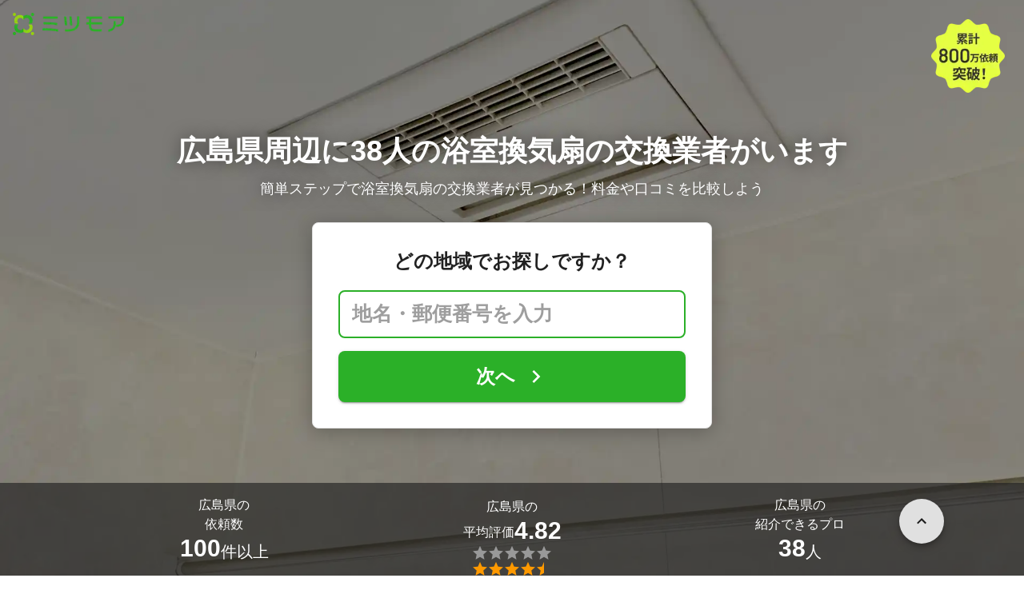

--- FILE ---
content_type: text/html; charset=utf-8
request_url: https://meetsmore.com/services/bathroom-fan-exchange/hiroshima
body_size: 34716
content:
<!DOCTYPE html><html lang="ja"><head><meta charSet="utf-8"/><script>
                 window.sentryOnLoad = function () {
                  Sentry.init({
                    debug: false,
                    sendDefaultPii: true,
                    release: "d8325ec0c8dc0a3358330b31dc34761adeeb19b6",
                    integrations: [
                      Sentry.browserTracingIntegration(),
                    ],
                    tracePropagationTargets: [
                      "localhost",
                      "staging-meetsmore.com",
                      "meetsmore.com"
                    ],
                    tracesSampler: (samplingContext) => {
                      const sampleRates = {
                        assets: {
                          'resource.script': 0.0001,
                          'resource.css': 0.0001,
                          'resource.img': 0.0001,
                        },
                        domains: {
                          'googletagmanager': 0.01,
                        },
                        firstParty: {
                          production: 0.05,
                          staging: 0.0001,
                        },
                        thirdParty: 0.0001,
                      };

                      const operation = samplingContext.attributes?.['sentry.op'] || 'unknown';
                      const description = samplingContext.attributes?.['span.description'] || '';
                      const domain = samplingContext.attributes?.['span.domain'] || '';

                      if (description.includes('googletagmanager') || domain.includes('googletagmanager')) {
                        return sampleRates.domains['googletagmanager'];
                      }

                      const isProductionDomain = domain === 'meetsmore.com';
                      const isStagingDomain = domain.includes('staging-meetsmore.com');
                      const isFirstPartyDomain = isProductionDomain || isStagingDomain;

                      // Sample static assets
                      if (isFirstPartyDomain && sampleRates.assets[operation]) {
                        return sampleRates.assets[operation];
                      }

                      if (isFirstPartyDomain) {
                        if (isStagingDomain) {
                          return sampleRates.firstParty.staging;
                        }
                        return sampleRates.firstParty.production;
                      }

                      // Third-party requests
                      return sampleRates.thirdParty;
                    },
                    ignoreErrors: [
                      '*ct.pintrest.com*' // 3rd party error from ad partners, ignore
                    ],
                  })
                }
                </script><script src="https://js.sentry-cdn.com/b9f87a91c53d22d24cc9cd3c9637ec3d.min.js" crossorigin="anonymous"></script><meta http-equiv="X-UA-Compatible" content="IE=edge"/><meta name="robots" content="noarchive"/><meta name="viewport" content="width=device-width, initial-scale=1, user-scalable=no, minimum-scale=1"/><meta name="theme-color" content="#8fc320"/><meta name="revision-short-sha" content="&#x27;d8325ec0c8dc0a3358330b31dc34761adeeb19b6&#x27;"/><link rel="canonical" href="https://meetsmore.com/services/bathroom-fan-exchange/hiroshima"/><link rel="icon" href="https://meetsmore.com/images/icon.png"/><link rel="manifest" href="https://meetsmore.com/manifest.json"/><link rel="apple-touch-icon" href="https://meetsmore.com/images/apple-touch-icon57.png" sizes="57x57"/><link rel="apple-touch-icon" href="https://meetsmore.com/images/apple-touch-icon60.png" sizes="60x60"/><link rel="apple-touch-icon" href="https://meetsmore.com/images/apple-touch-icon72.png" sizes="72x72"/><link rel="apple-touch-icon" href="https://meetsmore.com/images/apple-touch-icon76.png" sizes="76x76"/><link rel="apple-touch-icon" href="https://meetsmore.com/images/apple-touch-icon114.png" sizes="114x114"/><link rel="apple-touch-icon" href="https://meetsmore.com/images/apple-touch-icon120.png" sizes="120x120"/><link rel="apple-touch-icon" href="https://meetsmore.com/images/apple-touch-icon144.png" sizes="144x144"/><link rel="apple-touch-icon" href="https://meetsmore.com/images/apple-touch-icon152.png" sizes="152x152"/><link rel="apple-touch-icon" href="https://meetsmore.com/images/apple-touch-icon167.png" sizes="167x167"/><link rel="apple-touch-icon" href="https://meetsmore.com/images/apple-touch-icon180.png" sizes="180x180"/><link rel="apple-touch-startup-image" sizes="1125x2436" href="https://meetsmore.com/images/splash-1125x2436.png" media="(device-width: 375px) and (device-height: 812px) and (-webkit-device-pixel-ratio: 3)"/><link rel="apple-touch-startup-image" sizes="1242x2208" href="https://meetsmore.com/images/splash-1242x2208.png" media="(device-width: 414px) and (device-height: 736px) and (-webkit-device-pixel-ratio: 3)"/><link rel="apple-touch-startup-image" sizes="750x1334" href="https://meetsmore.com/images/splash-750x1334.png" media="(device-width: 375px) and (device-height: 667px) and (-webkit-device-pixel-ratio: 2)"/><link rel="apple-touch-startup-image" sizes="640x1136" href="https://meetsmore.com/images/splash-640x1136.png" media="(device-width: 320px) and (device-height: 568px) and (-webkit-device-pixel-ratio: 2)"/><meta name="apple-mobile-web-app-status-bar-style" content="default"/><meta name="apple-mobile-web-app-title" content="ミツモア"/><meta name="apple-mobile-web-app-capable" content="yes"/><meta http-equiv="x-dns-prefetch-control" content="on"/><meta http-equiv="last-modified" content="2026-01-31 09:57:12"/><link rel="dns-prefetch" href="//www.facebook.com"/><link rel="dns-prefetch" href="//connect.facebook.net"/><link rel="dns-prefetch" href="//www.google.co.jp"/><link rel="dns-prefetch" href="//www.google.com"/><link rel="dns-prefetch" href="//www.googletagmanager.com"/><link rel="dns-prefetch" href="//www.google-analytics.com"/><link rel="dns-prefetch" href="//d.line-scdn.net"/><link rel="preconnect" href="https://images.meetsmore.com"/><link rel="preload" as="font" href="https://images.meetsmore.com/webFont/la-solid-900-s.ttf" crossorigin="anonymous"/><link rel="preload" as="font" href="https://images.meetsmore.com/webFont/la-solid-900-s.woff" crossorigin="anonymous"/><script defer="" src="https://cdn-blocks.karte.io/d84d352274afddf4401c06c351b06bcf/builder.js"></script><style>@keyframes purun{0%,25%{transform:scale(1,1) translate(0,0)}4%{transform:scale(.9,.9) translate(0,3%)}8%{transform:scale(1.1,.8) translate(0,7%)}12%{transform:scale(.9,.9) translate(0,-7%)}18%{transform:scale(1.1,.9) translate(0,3%)}}*{margin:0;padding:0;box-sizing:border-box}body,html{width:100%;height:100%}html{background:#fff;touch-action:manipulation}body{font-family:-apple-system,BlinkMacSystemFont,"Helvetica Neue",HelveticaNeue,"Segoe UI","Yu Gothic M","游ゴシック Medium","Yu Gothic Medium","ヒラギノ角ゴ ProN W3","Hiragino Kaku Gothic ProN",メイリオ,Meiryo,sans-serif}@font-face{font-family:"Yu Gothic M";src:local("Yu Gothic Medium")}@font-face{font-family:"Yu Gothic M";src:local("Yu Gothic Bold");font-weight:700}:-webkit-autofill{box-shadow:0 0 0 1000px #fff inset;-webkit-box-shadow:0 0 0 1000px #fff inset}@supports (-webkit-touch-callout:none){.safari-full-height{height:-webkit-fill-available!important}}#a8sales{display:flex}.zipBoxRoot{background:#fff;max-width:500px;width:100%;margin:20px 0;padding:32px;border:thin solid #e0e0e0;border-radius:8px;z-index:10;box-shadow:0 4px 24px rgba(0,0,0,.25)}.zipBoxTitle{text-align:center;font-size:24px;font-weight:700;color:#212121;margin-bottom:20px}.zipBox{width:100%;display:flex;flex-direction:column;align-items:stretch;justify-content:center}.zipInput{flex:1 1 0;height:60px;padding:5px 15px;font-size:25px;max-width:none;min-height:60px;outline:0;border-radius:8px;border-width:2px;border-style:solid;border-color:#2bb028}.zipInput::placeholder{color:#9e9e9e;font-weight:700}.zipButtonWrap{position:relative}.zipButton{color:#fff;background-color:#2bb028;box-shadow:0 3px 1px -2px rgba(0,0,0,.2),0 2px 2px 0 rgba(0,0,0,.14),0 1px 5px 0 rgba(0,0,0,.12);border:0;margin-top:16px;width:100%;border-radius:8px;min-height:60px;font-size:24px;font-weight:700;padding:16px;white-space:nowrap;animation:purun 5s infinite;animation-delay:5s;cursor:pointer;display:flex;justify-content:center;align-items:center}.zipButtonText{white-space:normal;overflow-wrap:break-word;word-wrap:break-word;text-align:left}.zipExtraButton{color:#fff;background-color:#f49a16;margin-top:12px;width:100%;border-radius:8px;min-height:60px;font-size:24px;font-weight:700;padding:16px;display:flex;justify-content:center;align-items:center;cursor:pointer;text-decoration:none}.zipBoxArrowIcon{margin-left:10px;fill:#fff;width:1em;height:1em;font-size:32px;flex-shrink:0;user-select:none;display:inline-block}@media (min-width:0px) and (max-width:640px){.zipBoxRoot{max-width:400px;width:90%;margin:0 auto;padding:24px}.zipBoxTitle{margin-bottom:12px;font-size:20px}.zipInput{min-height:50px;height:50px;padding:3px 8px;font-size:15px}.zipButton{margin-top:12px;font-size:18px;min-height:50px;min-width:90px;padding:4px 12px}.zipBoxArrowIcon{margin-left:0}.zipExtraButton{font-size:18px;min-height:50px;padding:4px 12px}}</style><title>広島県の浴室換気扇の交換業者【口コミ・料金で比較】 - ミツモア</title><meta name="keywords" content="機器設置・修理,広島県"/><link as="image" rel="preload" href="https://images.meetsmore.com/services/64424daca8ba882d28cd833d.jpg?auto=format,compress&amp;fit=max&amp;w=1920&amp;q=25&amp;blend-mode=normal&amp;blend-alpha=75&amp;blend-color=000000" imageSrcSet="https://images.meetsmore.com/services/64424daca8ba882d28cd833d.jpg?auto=format,compress&amp;fit=max&amp;w=390&amp;q=25&amp;blend-mode=normal&amp;blend-alpha=75&amp;blend-color=000000 390w, https://images.meetsmore.com/services/64424daca8ba882d28cd833d.jpg?auto=format,compress&amp;fit=max&amp;w=640&amp;q=25&amp;blend-mode=normal&amp;blend-alpha=75&amp;blend-color=000000 640w, https://images.meetsmore.com/services/64424daca8ba882d28cd833d.jpg?auto=format,compress&amp;fit=max&amp;w=750&amp;q=25&amp;blend-mode=normal&amp;blend-alpha=75&amp;blend-color=000000 750w, https://images.meetsmore.com/services/64424daca8ba882d28cd833d.jpg?auto=format,compress&amp;fit=max&amp;w=828&amp;q=25&amp;blend-mode=normal&amp;blend-alpha=75&amp;blend-color=000000 828w, https://images.meetsmore.com/services/64424daca8ba882d28cd833d.jpg?auto=format,compress&amp;fit=max&amp;w=1080&amp;q=25&amp;blend-mode=normal&amp;blend-alpha=75&amp;blend-color=000000 1080w, https://images.meetsmore.com/services/64424daca8ba882d28cd833d.jpg?auto=format,compress&amp;fit=max&amp;w=1920&amp;q=25&amp;blend-mode=normal&amp;blend-alpha=75&amp;blend-color=000000 1920w" imageSizes="100vw"/><style>#firstView{position:relative;height:100vh;overflow:hidden;contain:strict}#firstViewCover{position:absolute;top:0;left:0;width:100%;height:100%;object-fit:cover;background:#9e9e9e;inset:0;box-sizing:border-box;padding:0;border:0;margin:auto;display:block;max-width:100%;min-height:100%;max-height:100%}#firstViewCoverText{position:absolute;margin:auto;top:0;bottom:0;right:15px;left:15px;display:flex;flex-direction:column;justify-content:center;align-items:center}#firstViewDescription,#h1{color:#fff;z-index:10;text-shadow:0 0 20px rgba(0,0,0,.5);margin-bottom:10px}#h1{font-size:36px;font-weight:700;text-align:center}#firstViewDescription{font-size:18px;padding:0 8px}#br{display:none}#serviceValues{display:block}@media (min-width:0px) and (max-width:640px){#firstView{height:100vh}#h1{font-size:26px}#firstViewDescription{font-size:16px}#br,#serviceValues{display:block}}</style><meta name="description" content="広島県で評判の良い浴室換気扇の交換業者を見つけるなら「ミツモア」。浴室換気扇の交換を無料で一括見積もりいたします。あなたのこだわり・要望に合わせてプロから最適な見積もりが届きます。"/><meta property="og:type" content="article"/><meta property="og:url" content="https://meetsmore.com/services/bathroom-fan-exchange/hiroshima"/><meta property="og:title" content="広島県の浴室換気扇の交換業者【口コミ・料金で比較】 - ミツモア"/><meta property="og:image" content="https://images.meetsmore.com/services/64424daca8ba882d28cd833d.jpg?&amp;w=1200&amp;h=630&amp;auto=format,compress"/><meta property="og:image:width" content="1200"/><meta property="og:image:height" content="630"/><meta property="og:description" content="広島県で評判の良い浴室換気扇の交換業者を見つけるなら「ミツモア」。浴室換気扇の交換を無料で一括見積もりいたします。あなたのこだわり・要望に合わせてプロから最適な見積もりが届きます。"/><meta property="fb:app_id" content="1871580089750644"/><meta property="article:publisher" content="https://www.facebook.com/meetsmore/"/><meta name="twitter:site" content="@meetsmore"/><meta name="twitter:url" content="https://meetsmore.com/services/bathroom-fan-exchange/hiroshima"/><meta name="twitter:card" content="summary_large_image"/><meta name="twitter:title" content="広島県の浴室換気扇の交換業者【口コミ・料金で比較】 - ミツモア"/><meta name="twitter:description" content="広島県で評判の良い浴室換気扇の交換業者を見つけるなら「ミツモア」。浴室換気扇の交換を無料で一括見積もりいたします。あなたのこだわり・要望に合わせてプロから最適な見積もりが届きます。"/><meta name="twitter:image" content="https://images.meetsmore.com/services/64424daca8ba882d28cd833d.jpg?&amp;w=1200&amp;h=630&amp;auto=format,compress"/><script type="application/ld+json">{"@context":"https://schema.org","@type":"LocalBusiness","name":"広島県の浴室換気扇の交換業者【口コミ・料金で比較】 - ミツモア","description":"広島県で評判の良い浴室換気扇の交換業者を見つけるなら「ミツモア」。浴室換気扇の交換を無料で一括見積もりいたします。あなたのこだわり・要望に合わせてプロから最適な見積もりが届きます。","image":{"@type":"ImageObject","url":"https://images.meetsmore.com/services/64424daca8ba882d28cd833d.jpg?&w=1200&h=630&auto=format,compress","width":1200,"height":630},"@id":"https://meetsmore.com/services/bathroom-fan-exchange/hiroshima","address":{"@type":"PostalAddress","addressCountry":"JP","addressRegion":"広島県"},"aggregateRating":{"@type":"AggregateRating","ratingValue":4.8181818181818175,"reviewCount":33}}</script><link rel="preload" as="image" href="https://images.meetsmore.com/static/badge_800.png?auto=format,compress&amp;fit=max&amp;w=140"/><link rel="preload" as="image" href="https://images.meetsmore.com/static/logo.png?auto=format,compress&amp;fit=max&amp;w=278"/><style>#pageHeader{display:flex;position:relative;padding:16px;z-index:2}#meetsmoreLogo{width:139px;height:28px;position:relative}#pageBadge{position:absolute;top:24px;right:24px;width:92px;height:92px}@media (min-width:0px) and (max-width:640px){#pageBadge{top:8px;right:8px;width:70px;height:70px}}</style><script type="application/ld+json">{"@context":"https://schema.org","@type":"BreadcrumbList","itemListElement":[{"@type":"ListItem","position":1,"name":"ミツモアトップ","item":"https://meetsmore.com/"},{"@type":"ListItem","position":2,"name":"機器設置・修理","item":"https://meetsmore.com/t/equipment-install"},{"@type":"ListItem","position":3,"name":"浴室換気扇の交換","item":"https://meetsmore.com/services/bathroom-fan-exchange"},{"@type":"ListItem","position":4,"name":"広島県の浴室換気扇の交換","item":"https://meetsmore.com/services/bathroom-fan-exchange/hiroshima"}]}</script><meta name="next-head-count" content="67"/><link rel="preload" href="/mm-lp/_next/static/css/2a18ed32ce88ef03.css" as="style"/><link rel="stylesheet" href="/mm-lp/_next/static/css/2a18ed32ce88ef03.css" data-n-g=""/><link rel="preload" href="/mm-lp/_next/static/css/543c6749320a75d0.css" as="style"/><link rel="stylesheet" href="/mm-lp/_next/static/css/543c6749320a75d0.css" data-n-p=""/><noscript data-n-css=""></noscript><style>@font-face{font-family:"Line Awesome Icons";font-style:normal;font-weight:400;src:local("Line Awesome Icons"),url(https://images.meetsmore.com/webFont/la-solid-900-s.woff)format("woff"),url(https://images.meetsmore.com/webFont/la-solid-900-s.ttf)format("truetype");font-display:block}.starBase{width:100px;height:20px;font-size:1.3rem}.starBase::before{display:block;overflow:hidden;content:""}.reviewRatingBase,.reviewRatingOneStar{display:block;position:relative;white-space:nowrap}.reviewRatingBase::after,.reviewRatingBase::before{display:block;top:0;left:0;font-style:normal;position:absolute;font-family:"Line Awesome Icons"}.reviewRatingBase::before{color:#9e9e9e;content:""}.reviewRatingBase::after{color:#ffa000}.reviewRating-zero::after{content:""}.reviewRating-zeroHalf::after{content:""}.reviewRating-one::after{content:""}.reviewRating-oneHalf::after{content:""}.reviewRating-two::after{content:""}.reviewRating-twoHalf::after{content:""}.reviewRating-three::after{content:""}.reviewRating-threeHalf::after{content:""}.reviewRating-four::after{content:""}.reviewRating-fourHalf::after{content:""}.reviewRating-five::after{content:""}.reviewRatingOneStar::before{display:block;top:0;left:0;font-style:normal;position:absolute;color:#ffa000;font-family:"Line Awesome Icons";content:""}ol,ul{margin:.5em 0 .5em 2em;line-height:1.8}a{text-decoration:none;color:#448aff;cursor:pointer}a:hover{opacity:.9}.innerHtml ul{margin:.75em}.innerHtml li{list-style-type:none;position:relative;padding-left:1em}.entry-content>ul>li:before,.innerHtml li:before{border-radius:50%;width:5px;height:5px;display:block;position:absolute;left:0;top:.6em;content:"";background:#8fc320}.entry-content h1,.entry-content h2,.entry-content h3,.entry-content h4,.entry-content h5,.entry-content h6{font-weight:700;line-height:1.2;color:#000c15}.entry-content h1,.entry-content h2{font-size:26px;margin-bottom:18px}.entry-content h2{border-left:5px solid #8fc320;background:#e5e5e5;padding:12px 8px 12px 12px;font-size:22px}.entry-content h3{font-size:20px;padding-bottom:6px;border-bottom:2px solid #8fc320;margin-bottom:12px}.entry-content h4{font-size:18px;margin-bottom:10px}@media (max-width:599.95px){.entry-content h1{font-size:24px}.entry-content h2{font-size:20px}.entry-content h3{font-size:18px}.entry-content h4,.entry-content p{font-size:16px}}.entry-content p{line-height:1.8;font-size:16px;word-wrap:break-word}.entry-content ol,.entry-content p{margin-bottom:24px}.entry-content ul{margin:8px 0 24px 16px;padding-left:16px}.entry-content span{line-height:1.6}.entry-content>ul>li{margin-bottom:8px;list-style-type:none;position:relative;padding-left:16px}.entry-content blockquote{position:relative;display:block;margin-bottom:40px;padding:24px 48px;border:2px solid #e2e5e8;quotes:"“""";font-size:16px}.entry-content blockquote:before{position:absolute;top:0;left:10px;content:open-quote;font-size:80px;color:#e2e5e8}.entry-content blockquote p:last-of-type{margin-bottom:0}.entry-content div.medium-editor-scroll-x,.table-content{overflow-x:auto}.table-content{margin:20px auto 40px}.entry-content table,table.medium-editor-table{width:100%;max-width:100%;display:block;overflow-x:auto}.entry-content table>tbody,table.medium-editor-table>tbody{width:100%;max-width:700px;display:table;background:#fff;border-collapse:collapse;border:1px solid #e0e0e0}.entry-content table,.markdown dd{margin-bottom:16px}.entry-content table tr:nth-child(even){background:#f3f3f3}table.medium-editor-table tr:nth-child(even){border:1px solid #e0e0e0}table.medium-editor-table td:first-child{background:#f3f3f3;font-weight:700}.entry-content table td,.entry-content table th,table.medium-editor-table td,table.medium-editor-table th{min-width:100px;padding:4px 8px;border-color:#e0e0e0;border-width:0 1px 0 0;border-style:solid}.entry-content table tr:before,table.medium-editor-table tr:before{display:block;float:left;height:48px;content:""}img.medium-image{width:100%}.entry-content .wp-caption,.entry-content embed,.entry-content iframe,.entry-content img,.entry-content object,.entry-content video{max-width:100%}.entry-content img{height:auto}.entry-content .aligncenter,.entry-content img.centered{display:block;margin:0 auto 24px;text-align:center}.wp-caption-text{font-size:14px;font-weight:700;margin:0;text-align:center}.entry-content .su-table1{border:0;border-collapse:separate;text-align:center}.entry-content .su-table1 td,.entry-content .su-table1 th{background:#e0e0e0;border-radius:5px;border:0}.entry-content .su-table1 .row-1 .column-1{background:0 0}.entry-content .su-table1 tr.row-1 td,.entry-content .su-table1 tr.row-1 th{font-weight:700;background:#b2d8f6}.entry-content .su-table1 td.column-1{font-weight:700;background:#1180cc;color:#fff}.box1{padding:.5em 1em;margin:2em 0;border:solid 3px #eee}.box1 p{margin:0;padding:0}.green{color:#9dc138;font-weight:700}.highlight{background:linear-gradient(transparent 0,#e4ebc7 0)}.markdown h1{text-align:center}.markdown h2{border-bottom:2px solid #8fc320;margin:32px 0 16px}.markdown h3{margin:32px 16px 16px}.markdown p{margin:16px}.markdown ol li,.markdown ul li{margin:8px}.markdown dl{padding-left:32px}.highlight,.markdown dt{font-weight:700}.markdown footer{margin-top:64px;text-align:right}.markdown table.medium-editor-table{margin:20px auto}.markdown table.medium-editor-table td:first-child{background:0 0;font-weight:400}</style></head><body><div id="__next"><div id="firstView" class="safari-full-height"><div id="pageHeader"><a href="https://meetsmore.com" id="meetsmoreLogo" class="relative w-[139px] h-[28px]"><img src="https://images.meetsmore.com/static/logo.png?auto=format,compress&amp;fit=max&amp;w=278" alt="ミツモア" width="139" height="28" decoding="async"/></a><img id="pageBadge" src="https://images.meetsmore.com/static/badge_800.png?auto=format,compress&amp;fit=max&amp;w=140" alt="800万依頼突破！" width="92" height="92" decoding="async"/></div><img id="firstViewCover" src="https://images.meetsmore.com/services/64424daca8ba882d28cd833d.jpg?auto=format,compress&amp;fit=max&amp;w=1920&amp;q=25&amp;blend-mode=normal&amp;blend-alpha=75&amp;blend-color=000000" srcSet="https://images.meetsmore.com/services/64424daca8ba882d28cd833d.jpg?auto=format,compress&amp;fit=max&amp;w=390&amp;q=25&amp;blend-mode=normal&amp;blend-alpha=75&amp;blend-color=000000 390w, https://images.meetsmore.com/services/64424daca8ba882d28cd833d.jpg?auto=format,compress&amp;fit=max&amp;w=640&amp;q=25&amp;blend-mode=normal&amp;blend-alpha=75&amp;blend-color=000000 640w, https://images.meetsmore.com/services/64424daca8ba882d28cd833d.jpg?auto=format,compress&amp;fit=max&amp;w=750&amp;q=25&amp;blend-mode=normal&amp;blend-alpha=75&amp;blend-color=000000 750w, https://images.meetsmore.com/services/64424daca8ba882d28cd833d.jpg?auto=format,compress&amp;fit=max&amp;w=828&amp;q=25&amp;blend-mode=normal&amp;blend-alpha=75&amp;blend-color=000000 828w, https://images.meetsmore.com/services/64424daca8ba882d28cd833d.jpg?auto=format,compress&amp;fit=max&amp;w=1080&amp;q=25&amp;blend-mode=normal&amp;blend-alpha=75&amp;blend-color=000000 1080w, https://images.meetsmore.com/services/64424daca8ba882d28cd833d.jpg?auto=format,compress&amp;fit=max&amp;w=1920&amp;q=25&amp;blend-mode=normal&amp;blend-alpha=75&amp;blend-color=000000 1920w" width="1920" alt="簡単ステップで浴室換気扇の交換業者が見つかる！料金や口コミを比較しよう" decoding="async" sizes="100vw"/><div id="firstViewCoverText" style="z-index:1"><h1 id="h1">広島県周辺に38人の<br id="br"/>浴室換気扇の交換業者がいます</h1><div id="firstViewDescription">簡単ステップで浴室換気扇の交換業者が見つかる！料金や口コミを比較しよう</div><form id="b15cb375-d230-4dbf-ac4e-5f05476414c6" class="conversionForm zipBoxRoot" style="width:100%" action="https://meetsmore.com/start/services/bathroom-fan-exchange" method="get" target="_top"><input type="hidden" name="modal" value="true"/><input type="hidden" name="pos" value="cover"/><input type="hidden" name="source" value="zipbox"/><input type="hidden" name="serviceId" value="643fb05c6e7e144b76449d09"/><div id="fvMicrocopy" class="zipBoxTitle">どの地域でお探しですか？</div><div class="zipBox"><input name="zip" class="zipInput" placeholder="地名・郵便番号を入力"/><div id="zipButton" class="zipButtonWrap"><button type="submit" class="zipButton"><div class="zipButtonText">次へ</div><svg focusable="false" viewBox="0 0 24 24" aria-hidden="true" class="zipBoxArrowIcon"><path d="M8.59 16.59L13.17 12 8.59 7.41 10 6l6 6-6 6-1.41-1.41z"></path></svg></button></div></div></form></div><div class="px-md bg-black/65 absolute bottom-0 left-0 right-0" id="serviceValues" style="z-index:2"><div class=""><div class="mx-auto block max-w-screen-lg"><div class="text-white py-md flex items-center"><div class="flex flex-col items-center gap-xs flex-1"><p class="flex flex-col items-center max-md:text-sm text-md"><span>広島県の</span><span>依頼数</span></p><p class="flex items-center sm:items-end gap-xs text-md md:text-xl"><strong class="text-lg md:text-3xl">100</strong><span class="pt-0 md:pt-[0.3rem]">件以上</span></p></div><div class="flex flex-col items-center gap-xs flex-1"><p class="flex flex-col items-center max-md:text-sm text-md"><span>広島県の</span><span class="flex flex-wrap items-center gap-xs text-sm md:text-md"><span class="pt-0 md:pt-[0.3rem]">平均評価</span><strong class="text-lg md:text-3xl">4.82</strong></span></p><figure class="relative text-xl" style="font-family:Line Awesome Icons;line-height:1em"><div class="text-[#999]"></div><div class="text-[#f90] absolute inset-0"></div></figure></div><div class="flex flex-col items-center gap-xs flex-1"><div class="flex flex-col items-center justify-center text-inherit gap-[inherit] cursor-pointer" data-scroll-to="pickupProfiles-2"><p class="flex flex-col items-center text-sm md:text-md"><span>広島県の</span><span>紹介できるプロ</span></p><p class="flex items-center sm:items-end gap-xs text-md md:text-xl"><strong class="text-lg md:text-3xl">38</strong><span class="pt-0 md:pt-[0.3rem]">人</span></p></div></div></div></div></div></div></div><div class="bg-background-gray px-md"><div class="mx-auto max-w-screen-lg block"><section class="py-sm sm:py-md flex flex-wrap"><div class="flex flex-col sm:flex-row items-center sm:items-start flex-1"><figure class="block w-[50px] h-[50px] md:w-[64px] md:h-[64px] &amp;&gt;svg:max-w-full &amp;&gt;svg:max-h-full"><svg xmlns="http://www.w3.org/2000/svg" width="64" height="64" viewBox="0 0 120 120" style="max-width:100%;max-height:100%"><g fill="#91C32F"><path d="M60.42 120.005C27.052 120.005 0 93.14 0 60.002 0 26.864 27.051 0 60.42 0c33.37 0 60.422 26.864 60.422 60.002 0 33.139-27.052 60.003-60.421 60.003zm43.745-20.114c1.501-1.5 1.702-30.496.2-32.795-.7-1.2-3.804-1.6-15.016-1.8l-14.015-.4-4.204-4.9c-5.806-6.899-7.809-6.299-7.809 2.1 0 3.3-.3 3.7-1.902 3.3-1.1-.3-2.803.4-4.004 1.6-1.902 1.9-2.102 3.2-2.102 15.498 0 7.399.4 14.598 1.001 15.998l1.001 2.6h22.824c16.418 0 23.125-.3 24.026-1.2zM45.402 84.193c2.603-2.6 2.903-3.6 2.903-9.298 0-4.5-.5-6.9-1.801-8.4-4.205-5.299-11.413-5.899-16.418-1.5-3.103 2.8-3.303 3.3-3.303 9.6 0 6.299.2 6.799 3.303 9.598 4.605 4.1 11.112 4.1 15.316 0zm3.404-26.896c5.506-2.8 7.908-5.6 7.308-8.7l-.5-2.499h9.71c5.305 0 9.91-.3 10.31-.6.3-.4-1.401-4.6-3.904-9.498l-4.404-8.9h20.421c22.624 0 24.026-.4 18.32-5.599-1.902-1.7-2.403-2-1.302-.7l1.902 2.3H13.97l1.902-2.2c1.101-1.4.6-1.1-1.301.6-3.504 3.1-3.404 5.6.3 5.6 2.403 0 2.403 0 2.403 11.798 0 11.599 0 11.899 2.803 14.398 2.903 2.7 6.106 4.6 10.11 5.9 4.205 1.4 14.315.4 18.62-1.9z" transform="matrix(1 0 0 -1 0 120)"></path><path d="M32.6 81.7c-1.1-.8-2-3.1-2.3-5.8-.6-5.6 2.3-9.9 6.8-9.9s6.9 3.1 6.9 8.9c0 4-.4 5.3-2.2 6.5-2.7 1.9-6.8 2.1-9.2.3zM30.8 55c-1.5-.4-4.3-1.8-6.2-3l-3.5-2.1-.3-11.4-.3-11.5h42.1l3.7 7.5L70 42H47.2L45 36.4c-1.3-3-2.9-6.2-3.7-7-1.9-1.9-12.6-1.9-14.2 0-1.7 2.1.7 3.4 6.8 3.8l5.3.3 2.6 6.3 2.6 6.2h4.2c4.1 0 4.2.1 3.5 2.8-1.3 4.9-13.6 8.5-21.3 6.2z" transform="matrix(1 0 0 -1 0 120)"></path></g></svg></figure><div class="text-sm px-sm sm:px-md flex-1"><div class="text-base font-normal md:text-xl md:font-bold">2分で依頼</div><div class="hidden sm:contents"><p>選択肢をクリックするだけ！たった2分で気軽に相談できます。</p></div></div></div><div class="flex flex-col sm:flex-row items-center sm:items-start flex-1"><figure class="block w-[50px] h-[50px] md:w-[64px] md:h-[64px] &amp;&gt;svg:max-w-full &amp;&gt;svg:max-h-full"><svg xmlns="http://www.w3.org/2000/svg" width="64" height="64" viewBox="0 0 120 120" style="max-width:100%;max-height:100%"><g fill="none" fill-rule="evenodd"><path fill="#91C32F" fill-rule="nonzero" d="M59.5 120C26.64 120 0 92.36 0 59.5S26.64 0 59.5 0 120 26.64 120 59.5 92.36 120 59.5 120zm38.3-21.8c.9-.7 1.2-5 1-18.3l-.3-17.4-4.2-.3-4.3-.3v-5.3c0-2.8-.5-5.7-1.2-6.4-.7-.7-3.3-1.2-6-1.2h-4.7l-.3-7.2-.3-7.3h-58v44l7.8.3 7.7.3V83c0 6.6.4 7 8.1 7H50v3.9c0 2.2.5 4.2 1.3 4.4 2.1.9 45.1.7 46.5-.1z" transform="matrix(1 0 0 -1 0 119)"></path><path fill="#91C32F" fill-rule="nonzero" d="M58.7 92.8C61.4 90 61.5 90 74.5 90s13.1 0 15.8 2.8l2.6 2.7H56.1l2.6-2.7zM53 91.5c0-.8.7-1.5 1.6-1.5 1.4 0 1.4.3.4 1.5-.7.8-1.4 1.5-1.6 1.5-.2 0-.4-.7-.4-1.5zm39.8-1c-2.6-2.3-2.8-2.9-2.8-10.9 0-8.3.1-8.5 3-10.6l3-2.1v13c0 7.2-.1 13.1-.2 13.1-.2 0-1.5-1.2-3-2.5zM45.7 83l4.2-4h25.2l4.2 4 4.2 3.9h-42zM39 81.5c0-2 .5-2.5 2.7-2.5h2.6L42 81.5c-1.3 1.4-2.5 2.5-2.7 2.5-.2 0-.3-1.1-.3-2.5zm42.7-1.3c-3.6-3.6-3.7-4.1-3.7-10.8 0-6.8.1-7.1 4-10.9l4-3.9v14.7c0 8.1-.1 14.7-.3 14.7-.2 0-2-1.7-4-3.8zm-46-14c5.4-4.8 10.5-9.3 11.4-10 1.4-1.1 3.2.2 12.8 8.8l11.2 10H26l9.7-8.8zM22 56.5V39.8l3.8 3c2 1.7 6.1 5.5 9 8.5l5.4 5.4-4.9 4.5c-2.6 2.5-6.7 6.2-9 8.3L22 73.2V56.5zm48.5 12.8c-2.2-2-6.2-5.7-8.9-8.2l-4.9-4.5 8.9-8.5 8.9-8.5.3 8.7c.1 4.9.1 12.3 0 16.7l-.3 7.9-4-3.6zM90 66c0-.5.5-1 1.1-1 .5 0 .7.5.4 1-.3.6-.8 1-1.1 1-.2 0-.4-.4-.4-1zM78 54.5c0-.9.9-1.5 2.1-1.5 1.8 0 1.9.2.9 1.5-.7.8-1.6 1.5-2.1 1.5s-.9-.7-.9-1.5zM35 46l-8.5-7.9h44L62 46c-8.5 7.9-8.5 7.9-10.6 5.9-1.1-1-2.4-1.9-2.9-1.9s-1.8.9-2.9 1.9c-2.1 2-2.1 2-10.6-5.9zm43-25c0-.5.5-1 1-1 .6 0 1 .5 1 1 0 .6-.4 1-1 1-.5 0-1-.4-1-1z" transform="matrix(1 0 0 -1 0 119)"></path><text fill="#FFF" font-family="HiraginoSans-W7, Hiragino Sans" font-size="14" font-weight="bold" transform="matrix(1 0 0 -1 0 119) matrix(1 0 0 -1 0 40)"><tspan x="33" y="25">最大５件</tspan></text></g></svg></figure><div class="text-sm px-sm sm:px-md flex-1"><div class="text-base font-normal md:text-xl md:font-bold">見積が届く</div><div class="hidden sm:contents"><p>最大5人のプロから、あなたのための提案と見積もりが届きます。</p></div></div></div><div class="flex flex-col sm:flex-row items-center sm:items-start flex-1"><figure class="block w-[50px] h-[50px] md:w-[64px] md:h-[64px] &amp;&gt;svg:max-w-full &amp;&gt;svg:max-h-full"><svg xmlns="http://www.w3.org/2000/svg" width="64" height="64" viewBox="0 0 120 120" style="max-width:100%;max-height:100%"><g fill="#91C32F" fill-rule="evenodd"><path d="M46.36.557c.432.045.591.093.44.143C45.4 1 45 2.2 45 5.9c0 4.2-.3 4.9-3.1 6.5-4.6 2.7-5.9 6.9-5.9 18.8 0 12.4 1.4 15.3 8.7 18.9 4.1 2.1 6.2 2.4 15.3 2.4 9.1 0 11.2-.3 15.4-2.4 7.3-3.6 8.6-6.5 8.6-18.9 0-11.9-1.3-16.1-5.9-18.8-2.8-1.6-3.1-2.3-3.1-6.5 0-3.7-.4-4.9-1.7-5.2-.163-.049-.032-.095.359-.138C100.215 6.744 120 30.562 120 59c0 33.137-26.863 61-60 61S0 92.137 0 59C0 30.555 19.794 6.733 46.36.557zM47.9 96.4c2.8-2.3 3.1-3.1 3.1-8.4 0-7.2-2.5-10.8-8.2-11.7C34.9 75.1 30 79.8 30 88.5c0 3.8.5 5.2 2.9 7.6 4 4 10.5 4.1 15 .3zm39.2-.3c2.4-2.4 2.9-3.8 2.9-7.6 0-8.7-4.9-13.4-12.8-12.2-5.7.9-8.2 4.5-8.2 11.7 0 5.3.3 6.1 3.1 8.4 4.5 3.8 11 3.7 15-.3zM66.9 77.4c3.7-3 4.8-8 3.2-13.5-2.8-9.3-17.4-9.3-20.2 0C47.4 72.4 52.1 80 60 80c2.7 0 4.8-.8 6.9-2.6zm-30.2-5.9C40 69.3 41.6 63 40.1 58c-2-6.9-9.8-9.8-15.9-6-3.6 2.2-5.2 5.4-5.2 10.3.1 9.3 9.8 14.4 17.7 9.2zm60.3-.4c3.2-2.3 4.7-7.9 3.4-12.8-2.6-10.5-17.4-10.6-20.5-.2-3.4 11.4 7.8 19.9 17.1 13zM19.932 46.5c-2.556-.9-5.993-3-7.668-4.6-2.997-3-3.085-3.4-3.085-10.3-.088-6.5 3.526-7.6 3.526-2.6 0 3.8.264 7.6.528 8.5.794 2.3 4.936 4.5 11.283 5.9 3.702.9 5.465 1.8 5.641 2.9.353 2.2-3.966 2.3-10.225.2zm80.49 0c2.556-.9 5.994-3 7.669-4.6 2.996-3 3.085-3.4 3.085-10.3.088-6.5-3.526-7.6-3.526-2.6 0 3.8-.265 7.6-.529 8.5-.793 2.3-4.936 4.5-11.282 5.9-3.703.9-5.465 1.8-5.642 2.9-.352 2.2 3.967 2.3 10.225.2zM23.2 20.4c.4-11-4.2-6.1-4.2 1 0 6.8.2 7.6 1.9 7.6 1.8 0 2-.9 2.3-8.6zm73.825 0c-.4-11 4.2-6.1 4.2 1 0 6.8-.2 7.6-1.9 7.6-1.8 0-2-.9-2.3-8.6z" transform="matrix(1 0 0 -1 0 119)"></path><path fill-rule="nonzero" d="M35.7 93.2c-1-1-1.7-3.5-1.7-5.5 0-6.5 5.7-9.7 10.8-6.1 2.7 1.9 3.1 9.3.6 11.8-2.1 2.2-7.7 2-9.7-.2zm38.9.2c-2.5-2.5-2.1-9.9.6-11.8 5.2-3.7 10.8-.4 10.8 6.2 0 2.5-.7 4.5-1.8 5.5-2.3 2.1-7.6 2.2-9.6.1zM26.8 68.6c-5.1-2.5-4.8-10.9.5-13.4 2.2-1.1 3.2-1.1 5.5 0s2.7 2 3 6.1c.2 2.7-.2 5.4-.8 6.2-1.5 1.8-5.6 2.4-8.2 1.1zm61.7.6C85 68.5 84 66.9 84 62c0-5.5 1.6-7.3 6.2-7.3 5.7 0 8.8 7 5.3 12-1.6 2.3-3.9 3.1-7 2.5zM19 15.6c0-.2.8-1 1.8-1.7 1.5-1.3 1.6-1.2.3.4S19 16.4 19 15.6zm79.9-1.3c-1.3-1.6-1.2-1.7.4-.4 1.6 1.3 2.1 2.1 1.3 2.1-.2 0-1-.8-1.7-1.7zM51 42.7c-1.8-.9-2.6-2.2-2.8-4.5-.3-2.8.5-4.1 5.7-9.5l6.1-6.2 6.1 6.2c5.2 5.4 6 6.7 5.7 9.5-.4 4.6-4.5 6.6-8.8 4.4-2.6-1.3-3.4-1.3-5.8 0-3.3 1.7-3.1 1.7-6.2.1z" transform="matrix(1 0 0 -1 0 119)"></path></g></svg></figure><div class="text-sm px-sm sm:px-md flex-1"><div class="text-base font-normal md:text-xl md:font-bold">プロを選ぶ</div><div class="hidden sm:contents"><p>チャットをして依頼するプロを決めましょう。</p></div></div></div></section></div></div><div class="hidden sm:contents"><div><div class="px-md sm:px-lg py-md"><div class="mx-auto block max-w-screen-lg"><nav><ol class="text-xs flex flex-wrap m-0 list-none"><li><a href="https://meetsmore.com/">ミツモアトップ</a><span> » </span></li><li><a href="/t/equipment-install">機器設置・修理</a><span> » </span></li><li><a href="/services/bathroom-fan-exchange">浴室換気扇の交換</a><span> » </span></li><li>広島県の浴室換気扇の交換</li></ol></nav></div></div></div></div><main class="mx-auto my-0 mb-2.5 pt-4 md:my-2.5 md:mb-8 md:pt-0"><section class="px-md sm:px-lg"><div class="mx-auto block max-w-screen-xl" id="pageDescription-0"><div class="bg-background-white"><div class="flex flex-col gap-lg pb-xl whitespace-pre-wrap break-all"><p class="text-pretty leading-normal">広島県の浴室換気扇の交換業者探しはミツモアで。</p><p class="text-pretty leading-normal"></p><p class="text-pretty leading-normal">「異音がする」「異臭がする」「回転音が大きい」といった浴室換気扇に関してお悩みはありませんか？</p><p class="text-pretty leading-normal"></p><p class="text-pretty leading-normal">浴室換気扇の寿命は8年から10年だといわれていますが、劣化症状がでたらプロに相談しましょう。換気扇の異常を放置してしまうと、故障の悪化により高額な費用での施工が必要になる可能性があります。</p><p class="text-pretty leading-normal"></p><p class="text-pretty leading-normal">多機能換気扇交換を取り扱っていない業者もいますが、ミツモアには数多くのプロが在籍していますので、お客様にあったプロが見つかります。</p><p class="text-pretty leading-normal"></p><p class="text-pretty leading-normal">浴室換気扇はアース工事が必要となり、資格取得が法律で定められていますので、ご自身で施工するのではなく、プロに依頼しましょう。</p><p class="text-pretty leading-normal"></p><p class="text-pretty leading-normal">ミツモアなら簡単に見積もりから確認できます。</p><p class="text-pretty leading-normal">かんたん・お得な見積もり体験を、ミツモアで。</p></div></div><div class="py-lg sm:py-0 flex justify-center"><form id="897f9485-b46e-4062-8c5b-f0751056e95b" class="conversionForm zipBoxRoot" action="https://meetsmore.com/start/services/bathroom-fan-exchange" method="get" target="_top"><input type="hidden" name="modal" value="true"/><input type="hidden" name="pos" value="pageDescription"/><input type="hidden" name="source" value="zipbox"/><input type="hidden" name="serviceId" value="643fb05c6e7e144b76449d09"/><div id="requestBox-b42b2b67-4111-4656-919d-017915a11e25-microcopy" class="zipBoxTitle">どの地域でお探しですか？</div><div class="zipBox"><input name="zip" class="zipInput" placeholder="地名・郵便番号を入力"/><div id="requestBox-b42b2b67-4111-4656-919d-017915a11e25-button" class="zipButtonWrap"><button type="submit" class="zipButton"><div class="zipButtonText">次へ</div><svg focusable="false" viewBox="0 0 24 24" aria-hidden="true" class="zipBoxArrowIcon"><path d="M8.59 16.59L13.17 12 8.59 7.41 10 6l6 6-6 6-1.41-1.41z"></path></svg></button></div></div></form></div></div></section><section class="px-md sm:px-lg"><div class="mx-auto block max-w-screen-xl" id="toc-1"><div class="bg-background-white"><div class="bg-background-gray p-lg sm:p-xl flex flex-col gap-md"><h4 class="text-balance text-lg text-foreground font-bold text-center"><strong>目次</strong></h4><ul class="m-0 p-0"><li class="list-none"><p class="flex gap-sm"><span class="text-brand inline-flex font-bold min-w-[1.625em] text-xl">1</span><a href="#pickupProfiles-2" class="text-black hover:text-brand"><span>広島県のおすすめ浴室換気扇の交換業者</span></a></p></li><li class="list-none"><p class="flex gap-sm"><span class="text-brand inline-flex font-bold min-w-[1.625em] text-xl">2</span><a href="#locationReviews-3" class="text-black hover:text-brand"><span>広島県の浴室換気扇の交換を依頼した人の口コミ</span></a></p></li><li class="list-none"><p class="flex gap-sm"><span class="text-brand inline-flex font-bold min-w-[1.625em] text-xl">3</span><a href="#location-collection-city" class="text-black hover:text-brand"><span>市区町村から広島県の浴室換気扇の交換業者を探す</span></a></p></li></ul></div></div></div></section><section class="px-md sm:px-lg"><div class="mx-auto block max-w-screen-xl" id="pickupProfiles-2"><div class="bg-background-white"><header class="px-0 py-lg"><h2 class="text-balance text-h3 text-foreground font-bold"><span class="border-b-2 border-black px-0 py-xs sm:py-sm flex justify-center text-[0.75em] md:text-[1em] text-center">広島県のおすすめ浴室換気扇の交換業者</span></h2></header><div class="py-md flex flex-col pickup-profiles-wrapper"><div class="" id="pickupProfilesContainer"><style data-emotion="css i3pbo">.css-i3pbo{margin-bottom:24px;}</style><div class="bg-background-white rounded-sm shadow-md overflow-hidden w-full css-i3pbo" data-profile-id="6381a95929eddd00306b865a"><div class="p-md sm:p-lg"><style data-emotion="css 1p1nkhx">.css-1p1nkhx{padding-bottom:0;}@media (min-width:640px){.css-1p1nkhx{border-bottom:1px dashed #E0E0E0;padding-bottom:16px;}}</style><div class="flex flex-col sm:flex-row justify-between gap-0 sm:gap-md css-1p1nkhx" data-profile-id="6381a95929eddd00306b865a"><div class="flex" style="flex:1"><div class=""><a href="/p/Y4GpWSnt3QAwa4Za" style="color:inherit;text-decoration:none;display:block"><style data-emotion="css 1lqdhsq">.css-1lqdhsq{width:112px;height:112px;margin-right:24px;border-radius:17px;}@media (max-width:639.95px){.css-1lqdhsq{width:96px;height:96px;margin-right:16px;}}</style><style data-emotion="css 1v5tdby">.css-1v5tdby{border-radius:20%;width:112px;height:112px;margin-right:24px;border-radius:17px;}.css-1v5tdby .MuiAvatar-img{border-radius:17%;}@media (max-width:639.95px){.css-1v5tdby{width:96px;height:96px;margin-right:16px;}}</style><style data-emotion="css yqxzwh">.css-yqxzwh{position:relative;display:-webkit-box;display:-webkit-flex;display:-ms-flexbox;display:flex;-webkit-align-items:center;-webkit-box-align:center;-ms-flex-align:center;align-items:center;-webkit-box-pack:center;-ms-flex-pack:center;-webkit-justify-content:center;justify-content:center;-webkit-flex-shrink:0;-ms-flex-negative:0;flex-shrink:0;width:40px;height:40px;font-family:"Roboto","Helvetica","Arial",sans-serif;font-size:1.25rem;line-height:1;border-radius:50%;overflow:hidden;-webkit-user-select:none;-moz-user-select:none;-ms-user-select:none;user-select:none;border-radius:20%;width:112px;height:112px;margin-right:24px;border-radius:17px;}.css-yqxzwh .MuiAvatar-img{border-radius:17%;}@media (max-width:639.95px){.css-yqxzwh{width:96px;height:96px;margin-right:16px;}}</style><div class="MuiAvatar-root MuiAvatar-circular css-yqxzwh"><style data-emotion="css 1hy9t21">.css-1hy9t21{width:100%;height:100%;text-align:center;object-fit:cover;color:transparent;text-indent:10000px;}</style><img alt="BECTL" src="https://images.meetsmore.com/users/6381aedf676a29004ae742a7.jpg?&amp;w=120&amp;h=120&amp;fit=crop&amp;auto=format,compress" width="112" height="112" loading="lazy" class="MuiAvatar-img css-1hy9t21"/></div></a></div><div class="flex flex-col gap-xs" style="flex:1"><h3 class="text-balance text-lg text-foreground font-bold"><span class="flex flex-col items-start gap-xs"><span class="flex items-start gap-sm"><a href="/p/Y4GpWSnt3QAwa4Za" style="color:inherit;text-decoration:none;display:inline-flex;align-items:flex-start;column-gap:2px"><style data-emotion="css uu861z">.css-uu861z{display:-webkit-box;-webkit-line-clamp:2;line-clamp:2px;}@media (max-width:639.95px){.css-uu861z{-webkit-line-clamp:3;line-clamp:3px;}}</style><span class="text-foreground flex flex-col underline underline-offset-4 font-bold overflow-hidden whitespace-normal text-ellipsis css-uu861z">BECTL</span></a></span></span></h3><div class="py-xs" style="display:flex;flex-direction:column;align-items:flex-start;min-width:130px"><div class="contents sm:hidden"><figure class="py-xs flex items-center justify-between gap-md" style="width:100%"><div class="flex flex-row items-center gap-xs"><figure class="relative text-lg" style="font-family:Line Awesome Icons;line-height:1em"><div class="text-[#999]"></div><div class="text-[#f90] absolute inset-0"></div></figure><p class="text-pretty text-lg text-foreground leading-normal font-bold">4.9</p></div><a href="/p/Y4GpWSnt3QAwa4Za#review" class="underline block"><p class="text-pretty text-sm text-info leading-normal">(<!-- -->76<!-- -->件)</p></a></figure></div></div></div></div><div class="hidden sm:contents"><figure class="flex flex-col items-center justify-start"><p class="text-pretty text-sm text-foreground leading-normal font-bold">総合評価</p><p class="text-pretty text-foreground font-bold text-[2.5rem]">4.9</p><div class="flex flex-col items-center gap-sm"><figure class="relative text-xl" style="font-family:Line Awesome Icons;line-height:1em"><div class="text-[#999]"></div><div class="text-[#f90] absolute inset-0"></div></figure><a href="/p/Y4GpWSnt3QAwa4Za#review" class="underline block text-sm">口コミ<!-- -->76<!-- -->件</a></div></figure></div></div><style data-emotion="css vfx65v">.css-vfx65v{color:inherit;-webkit-text-decoration:none;text-decoration:none;display:block;}.css-vfx65v:hover{opacity:0.8;}</style><a href="/p/Y4GpWSnt3QAwa4Za#review" class="css-vfx65v"><div class="py-sm border-b border-dashed border-gray-300"><div class="flex items-center justify-between mb-2"><div class="flex items-center gap-xs"><style data-emotion="css 1k33q06">.css-1k33q06{-webkit-user-select:none;-moz-user-select:none;-ms-user-select:none;user-select:none;width:1em;height:1em;display:inline-block;fill:currentColor;-webkit-flex-shrink:0;-ms-flex-negative:0;flex-shrink:0;-webkit-transition:fill 200ms cubic-bezier(0.4, 0, 0.2, 1) 0ms;transition:fill 200ms cubic-bezier(0.4, 0, 0.2, 1) 0ms;font-size:1.25rem;}</style><svg class="MuiSvgIcon-root MuiSvgIcon-fontSizeSmall css-1k33q06" focusable="false" aria-hidden="true" viewBox="0 0 24 24" data-testid="ChatBubbleOutlineIcon" style="color:#4CAF50"><path d="M20 2H4c-1.1 0-2 .9-2 2v18l4-4h14c1.1 0 2-.9 2-2V4c0-1.1-.9-2-2-2m0 14H6l-2 2V4h16z"></path></svg><p class="text-pretty text-xs text-foreground-secondary leading-normal font-bold">真田<!-- --> 様の口コミ</p></div><p class="text-pretty text-xs text-foreground-secondary leading-normal">2025年11月上旬 / 平日</p></div><p class="text-pretty text-xs text-foreground-secondary leading-normal line-clamp-2">換気扇の交換を依頼しましたが、電源元のスイッチが壊れていました。
工事を中断して在庫を遠方まで探してもらい、助かりました。
2人組で安全確認も行い、据え付けは水平器を用いて綺麗に据え付けて頂きました。
丁寧な仕事ぶりに安心感がありました。</p></div></a><nav class="py-md flex justify-center pb-0"><form id="952b23bc-0661-45e8-82d9-40634d191b14" class="conversionForm" style="width:100%;display:flex;justify-content:center" action="https://meetsmore.com/start/services/bathroom-fan-exchange" method="get" target="_top"><input type="hidden" name="modal" value="true"/><input type="hidden" name="source" value="pickupprofiles"/><input type="hidden" name="sp" value="6381a95929eddd00306b865a"/><button class="border-2 rounded-md w-auto font-bold disabled:bg-[#888] disabled:border-[#888] disabled:cursor-not-allowed py-2 md:py-4 px-16 bg-background-white text-brand text-xs md:text-sm border-brand" type="submit"><span class="pickupProfilesButtonLabel">費用を診断する（無料）</span></button></form></nav></div></div><style data-emotion="css i3pbo">.css-i3pbo{margin-bottom:24px;}</style><div class="bg-background-white rounded-sm shadow-md overflow-hidden w-full css-i3pbo" data-profile-id="66e7854114482ed47f6b07e1"><div class="p-md sm:p-lg"><style data-emotion="css 1p1nkhx">.css-1p1nkhx{padding-bottom:0;}@media (min-width:640px){.css-1p1nkhx{border-bottom:1px dashed #E0E0E0;padding-bottom:16px;}}</style><div class="flex flex-col sm:flex-row justify-between gap-0 sm:gap-md css-1p1nkhx" data-profile-id="66e7854114482ed47f6b07e1"><div class="flex" style="flex:1"><div class=""><a href="/p/ZueFQRRILtR_awfh" style="color:inherit;text-decoration:none;display:block"><style data-emotion="css 1lqdhsq">.css-1lqdhsq{width:112px;height:112px;margin-right:24px;border-radius:17px;}@media (max-width:639.95px){.css-1lqdhsq{width:96px;height:96px;margin-right:16px;}}</style><style data-emotion="css 1v5tdby">.css-1v5tdby{border-radius:20%;width:112px;height:112px;margin-right:24px;border-radius:17px;}.css-1v5tdby .MuiAvatar-img{border-radius:17%;}@media (max-width:639.95px){.css-1v5tdby{width:96px;height:96px;margin-right:16px;}}</style><style data-emotion="css yqxzwh">.css-yqxzwh{position:relative;display:-webkit-box;display:-webkit-flex;display:-ms-flexbox;display:flex;-webkit-align-items:center;-webkit-box-align:center;-ms-flex-align:center;align-items:center;-webkit-box-pack:center;-ms-flex-pack:center;-webkit-justify-content:center;justify-content:center;-webkit-flex-shrink:0;-ms-flex-negative:0;flex-shrink:0;width:40px;height:40px;font-family:"Roboto","Helvetica","Arial",sans-serif;font-size:1.25rem;line-height:1;border-radius:50%;overflow:hidden;-webkit-user-select:none;-moz-user-select:none;-ms-user-select:none;user-select:none;border-radius:20%;width:112px;height:112px;margin-right:24px;border-radius:17px;}.css-yqxzwh .MuiAvatar-img{border-radius:17%;}@media (max-width:639.95px){.css-yqxzwh{width:96px;height:96px;margin-right:16px;}}</style><div class="MuiAvatar-root MuiAvatar-circular css-yqxzwh"><style data-emotion="css 1hy9t21">.css-1hy9t21{width:100%;height:100%;text-align:center;object-fit:cover;color:transparent;text-indent:10000px;}</style><img alt="ドラゴンリフォーム" src="https://images.meetsmore.com/users/68d0af4f30b1435258cde8f5.jpg?&amp;w=120&amp;h=120&amp;fit=crop&amp;auto=format,compress" width="112" height="112" loading="lazy" class="MuiAvatar-img css-1hy9t21"/></div></a></div><div class="flex flex-col gap-xs" style="flex:1"><h3 class="text-balance text-lg text-foreground font-bold"><span class="flex flex-col items-start gap-xs"><span class="flex items-start gap-sm"><a href="/p/ZueFQRRILtR_awfh" style="color:inherit;text-decoration:none;display:inline-flex;align-items:flex-start;column-gap:2px"><style data-emotion="css uu861z">.css-uu861z{display:-webkit-box;-webkit-line-clamp:2;line-clamp:2px;}@media (max-width:639.95px){.css-uu861z{-webkit-line-clamp:3;line-clamp:3px;}}</style><span class="text-foreground flex flex-col underline underline-offset-4 font-bold overflow-hidden whitespace-normal text-ellipsis css-uu861z">ドラゴンリフォーム</span></a></span></span></h3><div class="py-xs" style="display:flex;flex-direction:column;align-items:flex-start;min-width:130px"><div class="contents sm:hidden"><figure class="py-xs flex items-center justify-between gap-md" style="width:100%"><div class="flex flex-row items-center gap-xs"><figure class="relative text-lg" style="font-family:Line Awesome Icons;line-height:1em"><div class="text-[#999]"></div><div class="text-[#f90] absolute inset-0"></div></figure><p class="text-pretty text-lg text-foreground leading-normal font-bold">5.0</p></div><a href="/p/ZueFQRRILtR_awfh#review" class="underline block"><p class="text-pretty text-sm text-info leading-normal">(<!-- -->20<!-- -->件)</p></a></figure></div></div></div></div><div class="hidden sm:contents"><figure class="flex flex-col items-center justify-start"><p class="text-pretty text-sm text-foreground leading-normal font-bold">総合評価</p><p class="text-pretty text-foreground font-bold text-[2.5rem]">5.0</p><div class="flex flex-col items-center gap-sm"><figure class="relative text-xl" style="font-family:Line Awesome Icons;line-height:1em"><div class="text-[#999]"></div><div class="text-[#f90] absolute inset-0"></div></figure><a href="/p/ZueFQRRILtR_awfh#review" class="underline block text-sm">口コミ<!-- -->20<!-- -->件</a></div></figure></div></div><style data-emotion="css vfx65v">.css-vfx65v{color:inherit;-webkit-text-decoration:none;text-decoration:none;display:block;}.css-vfx65v:hover{opacity:0.8;}</style><a href="/p/ZueFQRRILtR_awfh#review" class="css-vfx65v"><div class="py-sm border-b border-dashed border-gray-300"><div class="flex items-center justify-between mb-2"><div class="flex items-center gap-xs"><style data-emotion="css 1k33q06">.css-1k33q06{-webkit-user-select:none;-moz-user-select:none;-ms-user-select:none;user-select:none;width:1em;height:1em;display:inline-block;fill:currentColor;-webkit-flex-shrink:0;-ms-flex-negative:0;flex-shrink:0;-webkit-transition:fill 200ms cubic-bezier(0.4, 0, 0.2, 1) 0ms;transition:fill 200ms cubic-bezier(0.4, 0, 0.2, 1) 0ms;font-size:1.25rem;}</style><svg class="MuiSvgIcon-root MuiSvgIcon-fontSizeSmall css-1k33q06" focusable="false" aria-hidden="true" viewBox="0 0 24 24" data-testid="ChatBubbleOutlineIcon" style="color:#4CAF50"><path d="M20 2H4c-1.1 0-2 .9-2 2v18l4-4h14c1.1 0 2-.9 2-2V4c0-1.1-.9-2-2-2m0 14H6l-2 2V4h16z"></path></svg><p class="text-pretty text-xs text-foreground-secondary leading-normal font-bold">パレット<!-- --> 様の口コミ</p></div></div><p class="text-pretty text-xs text-foreground-secondary leading-normal line-clamp-2">浴室換気扇が経年劣化からか異音が酷く年末でしたがドラゴンリフォームさんに依頼したところかなり手早く交換してもらいました。
自分でネットで購入して交換だけ依頼するって全然良い事だと思います!!

また、水回りの悩みなど相談したところ詳しく説明して頂き本当に良かったです。

はじめてのミツモア利用でしたがとても良い感じの方が来られて安心しました！
ありがとうございました!!
</p></div></a><nav class="py-md flex justify-center pb-0"><form id="dc27f8ae-0f85-4248-aef3-0970fe5bf290" class="conversionForm" style="width:100%;display:flex;justify-content:center" action="https://meetsmore.com/start/services/bathroom-fan-exchange" method="get" target="_top"><input type="hidden" name="modal" value="true"/><input type="hidden" name="source" value="pickupprofiles"/><input type="hidden" name="sp" value="66e7854114482ed47f6b07e1"/><button class="border-2 rounded-md w-auto font-bold disabled:bg-[#888] disabled:border-[#888] disabled:cursor-not-allowed py-2 md:py-4 px-16 bg-background-white text-brand text-xs md:text-sm border-brand" type="submit"><span class="pickupProfilesButtonLabel">費用を診断する（無料）</span></button></form></nav></div></div><style data-emotion="css i3pbo">.css-i3pbo{margin-bottom:24px;}</style><div class="bg-background-white rounded-sm shadow-md overflow-hidden w-full css-i3pbo" data-profile-id="633b9121dcf6110030044d73"><div class="p-md sm:p-lg"><style data-emotion="css 1p1nkhx">.css-1p1nkhx{padding-bottom:0;}@media (min-width:640px){.css-1p1nkhx{border-bottom:1px dashed #E0E0E0;padding-bottom:16px;}}</style><div class="flex flex-col sm:flex-row justify-between gap-0 sm:gap-md css-1p1nkhx" data-profile-id="633b9121dcf6110030044d73"><div class="flex" style="flex:1"><div class=""><a href="/p/YzuRIdz2EQAwBE1z" style="color:inherit;text-decoration:none;display:block"><style data-emotion="css 1lqdhsq">.css-1lqdhsq{width:112px;height:112px;margin-right:24px;border-radius:17px;}@media (max-width:639.95px){.css-1lqdhsq{width:96px;height:96px;margin-right:16px;}}</style><style data-emotion="css 1v5tdby">.css-1v5tdby{border-radius:20%;width:112px;height:112px;margin-right:24px;border-radius:17px;}.css-1v5tdby .MuiAvatar-img{border-radius:17%;}@media (max-width:639.95px){.css-1v5tdby{width:96px;height:96px;margin-right:16px;}}</style><style data-emotion="css yqxzwh">.css-yqxzwh{position:relative;display:-webkit-box;display:-webkit-flex;display:-ms-flexbox;display:flex;-webkit-align-items:center;-webkit-box-align:center;-ms-flex-align:center;align-items:center;-webkit-box-pack:center;-ms-flex-pack:center;-webkit-justify-content:center;justify-content:center;-webkit-flex-shrink:0;-ms-flex-negative:0;flex-shrink:0;width:40px;height:40px;font-family:"Roboto","Helvetica","Arial",sans-serif;font-size:1.25rem;line-height:1;border-radius:50%;overflow:hidden;-webkit-user-select:none;-moz-user-select:none;-ms-user-select:none;user-select:none;border-radius:20%;width:112px;height:112px;margin-right:24px;border-radius:17px;}.css-yqxzwh .MuiAvatar-img{border-radius:17%;}@media (max-width:639.95px){.css-yqxzwh{width:96px;height:96px;margin-right:16px;}}</style><div class="MuiAvatar-root MuiAvatar-circular css-yqxzwh"><style data-emotion="css 1hy9t21">.css-1hy9t21{width:100%;height:100%;text-align:center;object-fit:cover;color:transparent;text-indent:10000px;}</style><img alt="洋輝物流" src="https://images.meetsmore.com/users/633be45615027b0049cfc909.jpg?&amp;w=120&amp;h=120&amp;fit=crop&amp;auto=format,compress" width="112" height="112" loading="lazy" class="MuiAvatar-img css-1hy9t21"/></div></a></div><div class="flex flex-col gap-xs" style="flex:1"><h3 class="text-balance text-lg text-foreground font-bold"><span class="flex flex-col items-start gap-xs"><span class="flex items-start gap-sm"><a href="/p/YzuRIdz2EQAwBE1z" style="color:inherit;text-decoration:none;display:inline-flex;align-items:flex-start;column-gap:2px"><style data-emotion="css uu861z">.css-uu861z{display:-webkit-box;-webkit-line-clamp:2;line-clamp:2px;}@media (max-width:639.95px){.css-uu861z{-webkit-line-clamp:3;line-clamp:3px;}}</style><span class="text-foreground flex flex-col underline underline-offset-4 font-bold overflow-hidden whitespace-normal text-ellipsis css-uu861z">洋輝物流</span></a></span></span></h3><div class="py-xs" style="display:flex;flex-direction:column;align-items:flex-start;min-width:130px"><div class="contents sm:hidden"><figure class="py-xs flex items-center justify-between gap-md" style="width:100%"><div class="flex flex-row items-center gap-xs"><figure class="relative text-lg" style="font-family:Line Awesome Icons;line-height:1em"><div class="text-[#999]"></div><div class="text-[#f90] absolute inset-0"></div></figure><p class="text-pretty text-lg text-foreground leading-normal font-bold">4.8</p></div><a href="/p/YzuRIdz2EQAwBE1z#review" class="underline block"><p class="text-pretty text-sm text-info leading-normal">(<!-- -->124<!-- -->件)</p></a></figure></div></div></div></div><div class="hidden sm:contents"><figure class="flex flex-col items-center justify-start"><p class="text-pretty text-sm text-foreground leading-normal font-bold">総合評価</p><p class="text-pretty text-foreground font-bold text-[2.5rem]">4.8</p><div class="flex flex-col items-center gap-sm"><figure class="relative text-xl" style="font-family:Line Awesome Icons;line-height:1em"><div class="text-[#999]"></div><div class="text-[#f90] absolute inset-0"></div></figure><a href="/p/YzuRIdz2EQAwBE1z#review" class="underline block text-sm">口コミ<!-- -->124<!-- -->件</a></div></figure></div></div><style data-emotion="css vfx65v">.css-vfx65v{color:inherit;-webkit-text-decoration:none;text-decoration:none;display:block;}.css-vfx65v:hover{opacity:0.8;}</style><a href="/p/YzuRIdz2EQAwBE1z#review" class="css-vfx65v"><div class="py-sm border-b border-dashed border-gray-300"><div class="flex items-center justify-between mb-2"><div class="flex items-center gap-xs"><style data-emotion="css 1k33q06">.css-1k33q06{-webkit-user-select:none;-moz-user-select:none;-ms-user-select:none;user-select:none;width:1em;height:1em;display:inline-block;fill:currentColor;-webkit-flex-shrink:0;-ms-flex-negative:0;flex-shrink:0;-webkit-transition:fill 200ms cubic-bezier(0.4, 0, 0.2, 1) 0ms;transition:fill 200ms cubic-bezier(0.4, 0, 0.2, 1) 0ms;font-size:1.25rem;}</style><svg class="MuiSvgIcon-root MuiSvgIcon-fontSizeSmall css-1k33q06" focusable="false" aria-hidden="true" viewBox="0 0 24 24" data-testid="ChatBubbleOutlineIcon" style="color:#4CAF50"><path d="M20 2H4c-1.1 0-2 .9-2 2v18l4-4h14c1.1 0 2-.9 2-2V4c0-1.1-.9-2-2-2m0 14H6l-2 2V4h16z"></path></svg><p class="text-pretty text-xs text-foreground-secondary leading-normal font-bold">槙<!-- --> 様の口コミ</p></div></div><p class="text-pretty text-xs text-foreground-secondary leading-normal line-clamp-2">対応も早く、質問にも全て返答してもらい、安心しておまかせ出来ました。ありがとう御座いました。</p></div></a><nav class="py-md flex justify-center pb-0"><form id="6631669f-d5b4-42fe-b6d5-6bcc92e13d40" class="conversionForm" style="width:100%;display:flex;justify-content:center" action="https://meetsmore.com/start/services/bathroom-fan-exchange" method="get" target="_top"><input type="hidden" name="modal" value="true"/><input type="hidden" name="source" value="pickupprofiles"/><input type="hidden" name="sp" value="633b9121dcf6110030044d73"/><button class="border-2 rounded-md w-auto font-bold disabled:bg-[#888] disabled:border-[#888] disabled:cursor-not-allowed py-2 md:py-4 px-16 bg-background-white text-brand text-xs md:text-sm border-brand" type="submit"><span class="pickupProfilesButtonLabel">費用を診断する（無料）</span></button></form></nav></div></div><style data-emotion="css i3pbo">.css-i3pbo{margin-bottom:24px;}</style><div class="bg-background-white rounded-sm shadow-md overflow-hidden w-full css-i3pbo" data-profile-id="6041db04a315f3318b541a4d"><div class="p-md sm:p-lg"><style data-emotion="css 1p1nkhx">.css-1p1nkhx{padding-bottom:0;}@media (min-width:640px){.css-1p1nkhx{border-bottom:1px dashed #E0E0E0;padding-bottom:16px;}}</style><div class="flex flex-col sm:flex-row justify-between gap-0 sm:gap-md css-1p1nkhx" data-profile-id="6041db04a315f3318b541a4d"><div class="flex" style="flex:1"><div class=""><a href="/p/YEHbBKMV8zGLVBpN" style="color:inherit;text-decoration:none;display:block"><style data-emotion="css 1lqdhsq">.css-1lqdhsq{width:112px;height:112px;margin-right:24px;border-radius:17px;}@media (max-width:639.95px){.css-1lqdhsq{width:96px;height:96px;margin-right:16px;}}</style><style data-emotion="css 1v5tdby">.css-1v5tdby{border-radius:20%;width:112px;height:112px;margin-right:24px;border-radius:17px;}.css-1v5tdby .MuiAvatar-img{border-radius:17%;}@media (max-width:639.95px){.css-1v5tdby{width:96px;height:96px;margin-right:16px;}}</style><style data-emotion="css yqxzwh">.css-yqxzwh{position:relative;display:-webkit-box;display:-webkit-flex;display:-ms-flexbox;display:flex;-webkit-align-items:center;-webkit-box-align:center;-ms-flex-align:center;align-items:center;-webkit-box-pack:center;-ms-flex-pack:center;-webkit-justify-content:center;justify-content:center;-webkit-flex-shrink:0;-ms-flex-negative:0;flex-shrink:0;width:40px;height:40px;font-family:"Roboto","Helvetica","Arial",sans-serif;font-size:1.25rem;line-height:1;border-radius:50%;overflow:hidden;-webkit-user-select:none;-moz-user-select:none;-ms-user-select:none;user-select:none;border-radius:20%;width:112px;height:112px;margin-right:24px;border-radius:17px;}.css-yqxzwh .MuiAvatar-img{border-radius:17%;}@media (max-width:639.95px){.css-yqxzwh{width:96px;height:96px;margin-right:16px;}}</style><div class="MuiAvatar-root MuiAvatar-circular css-yqxzwh"><style data-emotion="css 1hy9t21">.css-1hy9t21{width:100%;height:100%;text-align:center;object-fit:cover;color:transparent;text-indent:10000px;}</style><img alt="ミヨシネット" src="https://images.meetsmore.com/users/6053e4cc52cffb672ab3743b.jpg?&amp;w=120&amp;h=120&amp;fit=crop&amp;auto=format,compress" width="112" height="112" loading="lazy" class="MuiAvatar-img css-1hy9t21"/></div></a></div><div class="flex flex-col gap-xs" style="flex:1"><h3 class="text-balance text-lg text-foreground font-bold"><span class="flex flex-col items-start gap-xs"><span class="flex items-start gap-sm"><a href="/p/YEHbBKMV8zGLVBpN" style="color:inherit;text-decoration:none;display:inline-flex;align-items:flex-start;column-gap:2px"><style data-emotion="css uu861z">.css-uu861z{display:-webkit-box;-webkit-line-clamp:2;line-clamp:2px;}@media (max-width:639.95px){.css-uu861z{-webkit-line-clamp:3;line-clamp:3px;}}</style><span class="text-foreground flex flex-col underline underline-offset-4 font-bold overflow-hidden whitespace-normal text-ellipsis css-uu861z">ミヨシネット</span></a></span></span></h3><div class="py-xs" style="display:flex;flex-direction:column;align-items:flex-start;min-width:130px"><div class="contents sm:hidden"><figure class="py-xs flex items-center justify-between gap-md" style="width:100%"><div class="flex flex-row items-center gap-xs"><figure class="relative text-lg" style="font-family:Line Awesome Icons;line-height:1em"><div class="text-[#999]"></div><div class="text-[#f90] absolute inset-0"></div></figure><p class="text-pretty text-lg text-foreground leading-normal font-bold">4.8</p></div><a href="/p/YEHbBKMV8zGLVBpN#review" class="underline block"><p class="text-pretty text-sm text-info leading-normal">(<!-- -->491<!-- -->件)</p></a></figure></div></div></div></div><div class="hidden sm:contents"><figure class="flex flex-col items-center justify-start"><p class="text-pretty text-sm text-foreground leading-normal font-bold">総合評価</p><p class="text-pretty text-foreground font-bold text-[2.5rem]">4.8</p><div class="flex flex-col items-center gap-sm"><figure class="relative text-xl" style="font-family:Line Awesome Icons;line-height:1em"><div class="text-[#999]"></div><div class="text-[#f90] absolute inset-0"></div></figure><a href="/p/YEHbBKMV8zGLVBpN#review" class="underline block text-sm">口コミ<!-- -->491<!-- -->件</a></div></figure></div></div><style data-emotion="css vfx65v">.css-vfx65v{color:inherit;-webkit-text-decoration:none;text-decoration:none;display:block;}.css-vfx65v:hover{opacity:0.8;}</style><a href="/p/YEHbBKMV8zGLVBpN#review" class="css-vfx65v"><div class="py-sm border-b border-dashed border-gray-300"><div class="flex items-center justify-between mb-2"><div class="flex items-center gap-xs"><style data-emotion="css 1k33q06">.css-1k33q06{-webkit-user-select:none;-moz-user-select:none;-ms-user-select:none;user-select:none;width:1em;height:1em;display:inline-block;fill:currentColor;-webkit-flex-shrink:0;-ms-flex-negative:0;flex-shrink:0;-webkit-transition:fill 200ms cubic-bezier(0.4, 0, 0.2, 1) 0ms;transition:fill 200ms cubic-bezier(0.4, 0, 0.2, 1) 0ms;font-size:1.25rem;}</style><svg class="MuiSvgIcon-root MuiSvgIcon-fontSizeSmall css-1k33q06" focusable="false" aria-hidden="true" viewBox="0 0 24 24" data-testid="ChatBubbleOutlineIcon" style="color:#4CAF50"><path d="M20 2H4c-1.1 0-2 .9-2 2v18l4-4h14c1.1 0 2-.9 2-2V4c0-1.1-.9-2-2-2m0 14H6l-2 2V4h16z"></path></svg><p class="text-pretty text-xs text-foreground-secondary leading-normal font-bold">ウエダ<!-- --> 様の口コミ</p></div></div><p class="text-pretty text-xs text-foreground-secondary leading-normal line-clamp-2">浴室換気扇が壊れてしまい困っていたので年末にも関わらず対応していただき助かりました。作業はとても手慣れた様子で安心してお任せできました。</p></div></a><nav class="py-md flex justify-center pb-0"><form id="bf349049-1495-4ae9-85fc-ec8d680b65ff" class="conversionForm" style="width:100%;display:flex;justify-content:center" action="https://meetsmore.com/start/services/bathroom-fan-exchange" method="get" target="_top"><input type="hidden" name="modal" value="true"/><input type="hidden" name="source" value="pickupprofiles"/><input type="hidden" name="sp" value="6041db04a315f3318b541a4d"/><button class="border-2 rounded-md w-auto font-bold disabled:bg-[#888] disabled:border-[#888] disabled:cursor-not-allowed py-2 md:py-4 px-16 bg-background-white text-brand text-xs md:text-sm border-brand" type="submit"><span class="pickupProfilesButtonLabel">費用を診断する（無料）</span></button></form></nav></div></div><style data-emotion="css i3pbo">.css-i3pbo{margin-bottom:24px;}</style><div class="bg-background-white rounded-sm shadow-md overflow-hidden w-full css-i3pbo" data-profile-id="65a627c62afc5ae04c34b0ee"><div class="p-md sm:p-lg"><style data-emotion="css 1p1nkhx">.css-1p1nkhx{padding-bottom:0;}@media (min-width:640px){.css-1p1nkhx{border-bottom:1px dashed #E0E0E0;padding-bottom:16px;}}</style><div class="flex flex-col sm:flex-row justify-between gap-0 sm:gap-md css-1p1nkhx" data-profile-id="65a627c62afc5ae04c34b0ee"><div class="flex" style="flex:1"><div class=""><a href="/p/ZaYnxir8WuBMNLDu" style="color:inherit;text-decoration:none;display:block"><style data-emotion="css 1lqdhsq">.css-1lqdhsq{width:112px;height:112px;margin-right:24px;border-radius:17px;}@media (max-width:639.95px){.css-1lqdhsq{width:96px;height:96px;margin-right:16px;}}</style><style data-emotion="css 1v5tdby">.css-1v5tdby{border-radius:20%;width:112px;height:112px;margin-right:24px;border-radius:17px;}.css-1v5tdby .MuiAvatar-img{border-radius:17%;}@media (max-width:639.95px){.css-1v5tdby{width:96px;height:96px;margin-right:16px;}}</style><style data-emotion="css yqxzwh">.css-yqxzwh{position:relative;display:-webkit-box;display:-webkit-flex;display:-ms-flexbox;display:flex;-webkit-align-items:center;-webkit-box-align:center;-ms-flex-align:center;align-items:center;-webkit-box-pack:center;-ms-flex-pack:center;-webkit-justify-content:center;justify-content:center;-webkit-flex-shrink:0;-ms-flex-negative:0;flex-shrink:0;width:40px;height:40px;font-family:"Roboto","Helvetica","Arial",sans-serif;font-size:1.25rem;line-height:1;border-radius:50%;overflow:hidden;-webkit-user-select:none;-moz-user-select:none;-ms-user-select:none;user-select:none;border-radius:20%;width:112px;height:112px;margin-right:24px;border-radius:17px;}.css-yqxzwh .MuiAvatar-img{border-radius:17%;}@media (max-width:639.95px){.css-yqxzwh{width:96px;height:96px;margin-right:16px;}}</style><div class="MuiAvatar-root MuiAvatar-circular css-yqxzwh"><style data-emotion="css 1hy9t21">.css-1hy9t21{width:100%;height:100%;text-align:center;object-fit:cover;color:transparent;text-indent:10000px;}</style><img alt="メンテナンス橋本" src="https://images.meetsmore.com/users/65a73843ea06d05429ff8a67.jpg?&amp;w=120&amp;h=120&amp;fit=crop&amp;auto=format,compress" width="112" height="112" loading="lazy" class="MuiAvatar-img css-1hy9t21"/></div></a></div><div class="flex flex-col gap-xs" style="flex:1"><h3 class="text-balance text-lg text-foreground font-bold"><span class="flex flex-col items-start gap-xs"><span class="flex items-start gap-sm"><a href="/p/ZaYnxir8WuBMNLDu" style="color:inherit;text-decoration:none;display:inline-flex;align-items:flex-start;column-gap:2px"><style data-emotion="css uu861z">.css-uu861z{display:-webkit-box;-webkit-line-clamp:2;line-clamp:2px;}@media (max-width:639.95px){.css-uu861z{-webkit-line-clamp:3;line-clamp:3px;}}</style><span class="text-foreground flex flex-col underline underline-offset-4 font-bold overflow-hidden whitespace-normal text-ellipsis css-uu861z">メンテナンス橋本</span></a></span></span></h3><div class="py-xs" style="display:flex;flex-direction:column;align-items:flex-start;min-width:130px"><div class="contents sm:hidden"><figure class="py-xs flex items-center justify-between gap-md" style="width:100%"><div class="flex flex-row items-center gap-xs"><figure class="relative text-lg" style="font-family:Line Awesome Icons;line-height:1em"><div class="text-[#999]"></div><div class="text-[#f90] absolute inset-0"></div></figure><p class="text-pretty text-lg text-foreground leading-normal font-bold">4.9</p></div><a href="/p/ZaYnxir8WuBMNLDu#review" class="underline block"><p class="text-pretty text-sm text-info leading-normal">(<!-- -->164<!-- -->件)</p></a></figure></div></div></div></div><div class="hidden sm:contents"><figure class="flex flex-col items-center justify-start"><p class="text-pretty text-sm text-foreground leading-normal font-bold">総合評価</p><p class="text-pretty text-foreground font-bold text-[2.5rem]">4.9</p><div class="flex flex-col items-center gap-sm"><figure class="relative text-xl" style="font-family:Line Awesome Icons;line-height:1em"><div class="text-[#999]"></div><div class="text-[#f90] absolute inset-0"></div></figure><a href="/p/ZaYnxir8WuBMNLDu#review" class="underline block text-sm">口コミ<!-- -->164<!-- -->件</a></div></figure></div></div><style data-emotion="css vfx65v">.css-vfx65v{color:inherit;-webkit-text-decoration:none;text-decoration:none;display:block;}.css-vfx65v:hover{opacity:0.8;}</style><a href="/p/ZaYnxir8WuBMNLDu#review" class="css-vfx65v"><div class="py-sm border-b border-dashed border-gray-300"><div class="flex items-center justify-between mb-2"><div class="flex items-center gap-xs"><style data-emotion="css 1k33q06">.css-1k33q06{-webkit-user-select:none;-moz-user-select:none;-ms-user-select:none;user-select:none;width:1em;height:1em;display:inline-block;fill:currentColor;-webkit-flex-shrink:0;-ms-flex-negative:0;flex-shrink:0;-webkit-transition:fill 200ms cubic-bezier(0.4, 0, 0.2, 1) 0ms;transition:fill 200ms cubic-bezier(0.4, 0, 0.2, 1) 0ms;font-size:1.25rem;}</style><svg class="MuiSvgIcon-root MuiSvgIcon-fontSizeSmall css-1k33q06" focusable="false" aria-hidden="true" viewBox="0 0 24 24" data-testid="ChatBubbleOutlineIcon" style="color:#4CAF50"><path d="M20 2H4c-1.1 0-2 .9-2 2v18l4-4h14c1.1 0 2-.9 2-2V4c0-1.1-.9-2-2-2m0 14H6l-2 2V4h16z"></path></svg><p class="text-pretty text-xs text-foreground-secondary leading-normal font-bold">此下<!-- --> 様の口コミ</p></div><p class="text-pretty text-xs text-foreground-secondary leading-normal">2025年12月下旬 / 平日</p></div><p class="text-pretty text-xs text-foreground-secondary leading-normal line-clamp-2">母が高齢で、手軽に使えるエアコンをリビングに設置したいと考え、2階の使っていないエアコンを移設してもらいました。
屋根の上に室外機があり、大変な作業になるのではと心配していましたが、おひとりでの作業にも関わらず、スピーディーに行ってくださいました。
3時間予定なのかと思っていましたが、2時間を少し切るくらいで終了しました。
黙々と作業をされ、エアコンを取り外した後の壁もさっと拭いてくださったりと丁寧な対応でした。
プロフィールのお写真がいかついので少しドキドキしていましたが、良い意味で全然違っていて、好感の持てる方がいらして安心しました。
ありがとうございました。</p></div></a><nav class="py-md flex justify-center pb-0"><form id="813f181f-6928-4432-95f7-ea5b6ab9c81b" class="conversionForm" style="width:100%;display:flex;justify-content:center" action="https://meetsmore.com/start/services/bathroom-fan-exchange" method="get" target="_top"><input type="hidden" name="modal" value="true"/><input type="hidden" name="source" value="pickupprofiles"/><input type="hidden" name="sp" value="65a627c62afc5ae04c34b0ee"/><button class="border-2 rounded-md w-auto font-bold disabled:bg-[#888] disabled:border-[#888] disabled:cursor-not-allowed py-2 md:py-4 px-16 bg-background-white text-brand text-xs md:text-sm border-brand" type="submit"><span class="pickupProfilesButtonLabel">費用を診断する（無料）</span></button></form></nav></div></div><style data-emotion="css i3pbo">.css-i3pbo{margin-bottom:24px;}</style><div class="bg-background-white rounded-sm shadow-md overflow-hidden w-full css-i3pbo" data-profile-id="65e33ce48592933ae3032a8b"><div class="p-md sm:p-lg"><style data-emotion="css 1p1nkhx">.css-1p1nkhx{padding-bottom:0;}@media (min-width:640px){.css-1p1nkhx{border-bottom:1px dashed #E0E0E0;padding-bottom:16px;}}</style><div class="flex flex-col sm:flex-row justify-between gap-0 sm:gap-md css-1p1nkhx" data-profile-id="65e33ce48592933ae3032a8b"><div class="flex" style="flex:1"><div class=""><a href="/p/ZeM85IWSkzrjAyqL" style="color:inherit;text-decoration:none;display:block"><style data-emotion="css 1lqdhsq">.css-1lqdhsq{width:112px;height:112px;margin-right:24px;border-radius:17px;}@media (max-width:639.95px){.css-1lqdhsq{width:96px;height:96px;margin-right:16px;}}</style><style data-emotion="css 1v5tdby">.css-1v5tdby{border-radius:20%;width:112px;height:112px;margin-right:24px;border-radius:17px;}.css-1v5tdby .MuiAvatar-img{border-radius:17%;}@media (max-width:639.95px){.css-1v5tdby{width:96px;height:96px;margin-right:16px;}}</style><style data-emotion="css yqxzwh">.css-yqxzwh{position:relative;display:-webkit-box;display:-webkit-flex;display:-ms-flexbox;display:flex;-webkit-align-items:center;-webkit-box-align:center;-ms-flex-align:center;align-items:center;-webkit-box-pack:center;-ms-flex-pack:center;-webkit-justify-content:center;justify-content:center;-webkit-flex-shrink:0;-ms-flex-negative:0;flex-shrink:0;width:40px;height:40px;font-family:"Roboto","Helvetica","Arial",sans-serif;font-size:1.25rem;line-height:1;border-radius:50%;overflow:hidden;-webkit-user-select:none;-moz-user-select:none;-ms-user-select:none;user-select:none;border-radius:20%;width:112px;height:112px;margin-right:24px;border-radius:17px;}.css-yqxzwh .MuiAvatar-img{border-radius:17%;}@media (max-width:639.95px){.css-yqxzwh{width:96px;height:96px;margin-right:16px;}}</style><div class="MuiAvatar-root MuiAvatar-circular css-yqxzwh"><style data-emotion="css 1hy9t21">.css-1hy9t21{width:100%;height:100%;text-align:center;object-fit:cover;color:transparent;text-indent:10000px;}</style><img alt="濱本電工" src="https://images.meetsmore.com/users/65e33e1d60dadba8919d5c8e.jpg?&amp;w=120&amp;h=120&amp;fit=crop&amp;auto=format,compress" width="112" height="112" loading="lazy" class="MuiAvatar-img css-1hy9t21"/></div></a></div><div class="flex flex-col gap-xs" style="flex:1"><h3 class="text-balance text-lg text-foreground font-bold"><span class="flex flex-col items-start gap-xs"><span class="flex items-start gap-sm"><a href="/p/ZeM85IWSkzrjAyqL" style="color:inherit;text-decoration:none;display:inline-flex;align-items:flex-start;column-gap:2px"><style data-emotion="css uu861z">.css-uu861z{display:-webkit-box;-webkit-line-clamp:2;line-clamp:2px;}@media (max-width:639.95px){.css-uu861z{-webkit-line-clamp:3;line-clamp:3px;}}</style><span class="text-foreground flex flex-col underline underline-offset-4 font-bold overflow-hidden whitespace-normal text-ellipsis css-uu861z">濱本電工</span></a></span></span></h3><div class="py-xs" style="display:flex;flex-direction:column;align-items:flex-start;min-width:130px"><div class="contents sm:hidden"><figure class="py-xs flex items-center justify-between gap-md" style="width:100%"><div class="flex flex-row items-center gap-xs"><figure class="relative text-lg" style="font-family:Line Awesome Icons;line-height:1em"><div class="text-[#999]"></div><div class="text-[#f90] absolute inset-0"></div></figure><p class="text-pretty text-lg text-foreground leading-normal font-bold">5.0</p></div><a href="/p/ZeM85IWSkzrjAyqL#review" class="underline block"><p class="text-pretty text-sm text-info leading-normal">(<!-- -->41<!-- -->件)</p></a></figure></div></div></div></div><div class="hidden sm:contents"><figure class="flex flex-col items-center justify-start"><p class="text-pretty text-sm text-foreground leading-normal font-bold">総合評価</p><p class="text-pretty text-foreground font-bold text-[2.5rem]">5.0</p><div class="flex flex-col items-center gap-sm"><figure class="relative text-xl" style="font-family:Line Awesome Icons;line-height:1em"><div class="text-[#999]"></div><div class="text-[#f90] absolute inset-0"></div></figure><a href="/p/ZeM85IWSkzrjAyqL#review" class="underline block text-sm">口コミ<!-- -->41<!-- -->件</a></div></figure></div></div><style data-emotion="css vfx65v">.css-vfx65v{color:inherit;-webkit-text-decoration:none;text-decoration:none;display:block;}.css-vfx65v:hover{opacity:0.8;}</style><a href="/p/ZeM85IWSkzrjAyqL#review" class="css-vfx65v"><div class="py-sm border-b border-dashed border-gray-300"><div class="flex items-center justify-between mb-2"><div class="flex items-center gap-xs"><style data-emotion="css 1k33q06">.css-1k33q06{-webkit-user-select:none;-moz-user-select:none;-ms-user-select:none;user-select:none;width:1em;height:1em;display:inline-block;fill:currentColor;-webkit-flex-shrink:0;-ms-flex-negative:0;flex-shrink:0;-webkit-transition:fill 200ms cubic-bezier(0.4, 0, 0.2, 1) 0ms;transition:fill 200ms cubic-bezier(0.4, 0, 0.2, 1) 0ms;font-size:1.25rem;}</style><svg class="MuiSvgIcon-root MuiSvgIcon-fontSizeSmall css-1k33q06" focusable="false" aria-hidden="true" viewBox="0 0 24 24" data-testid="ChatBubbleOutlineIcon" style="color:#4CAF50"><path d="M20 2H4c-1.1 0-2 .9-2 2v18l4-4h14c1.1 0 2-.9 2-2V4c0-1.1-.9-2-2-2m0 14H6l-2 2V4h16z"></path></svg><p class="text-pretty text-xs text-foreground-secondary leading-normal font-bold">大井<!-- --> 様の口コミ</p></div></div><p class="text-pretty text-xs text-foreground-secondary leading-normal line-clamp-2">お風呂の換気扇の取り替えをお願いしました。取り付けから後片付けまできちんとされていて、こちらの業者さんにお願いして良かったです。ありがとうございました。</p></div></a><nav class="py-md flex justify-center pb-0"><form id="d4a2167c-8587-47a1-9760-42b4a7dc61b1" class="conversionForm" style="width:100%;display:flex;justify-content:center" action="https://meetsmore.com/start/services/bathroom-fan-exchange" method="get" target="_top"><input type="hidden" name="modal" value="true"/><input type="hidden" name="source" value="pickupprofiles"/><input type="hidden" name="sp" value="65e33ce48592933ae3032a8b"/><button class="border-2 rounded-md w-auto font-bold disabled:bg-[#888] disabled:border-[#888] disabled:cursor-not-allowed py-2 md:py-4 px-16 bg-background-white text-brand text-xs md:text-sm border-brand" type="submit"><span class="pickupProfilesButtonLabel">費用を診断する（無料）</span></button></form></nav></div></div><style data-emotion="css i3pbo">.css-i3pbo{margin-bottom:24px;}</style><div class="bg-background-white rounded-sm shadow-md overflow-hidden w-full css-i3pbo" data-profile-id="61a084627a251e001c566842"><div class="p-md sm:p-lg"><style data-emotion="css 1p1nkhx">.css-1p1nkhx{padding-bottom:0;}@media (min-width:640px){.css-1p1nkhx{border-bottom:1px dashed #E0E0E0;padding-bottom:16px;}}</style><div class="flex flex-col sm:flex-row justify-between gap-0 sm:gap-md css-1p1nkhx" data-profile-id="61a084627a251e001c566842"><div class="flex" style="flex:1"><div class=""><a href="/p/YaCEYnolHgAcVmhC" style="color:inherit;text-decoration:none;display:block"><style data-emotion="css 1lqdhsq">.css-1lqdhsq{width:112px;height:112px;margin-right:24px;border-radius:17px;}@media (max-width:639.95px){.css-1lqdhsq{width:96px;height:96px;margin-right:16px;}}</style><style data-emotion="css 1v5tdby">.css-1v5tdby{border-radius:20%;width:112px;height:112px;margin-right:24px;border-radius:17px;}.css-1v5tdby .MuiAvatar-img{border-radius:17%;}@media (max-width:639.95px){.css-1v5tdby{width:96px;height:96px;margin-right:16px;}}</style><style data-emotion="css yqxzwh">.css-yqxzwh{position:relative;display:-webkit-box;display:-webkit-flex;display:-ms-flexbox;display:flex;-webkit-align-items:center;-webkit-box-align:center;-ms-flex-align:center;align-items:center;-webkit-box-pack:center;-ms-flex-pack:center;-webkit-justify-content:center;justify-content:center;-webkit-flex-shrink:0;-ms-flex-negative:0;flex-shrink:0;width:40px;height:40px;font-family:"Roboto","Helvetica","Arial",sans-serif;font-size:1.25rem;line-height:1;border-radius:50%;overflow:hidden;-webkit-user-select:none;-moz-user-select:none;-ms-user-select:none;user-select:none;border-radius:20%;width:112px;height:112px;margin-right:24px;border-radius:17px;}.css-yqxzwh .MuiAvatar-img{border-radius:17%;}@media (max-width:639.95px){.css-yqxzwh{width:96px;height:96px;margin-right:16px;}}</style><div class="MuiAvatar-root MuiAvatar-circular css-yqxzwh"><style data-emotion="css 1hy9t21">.css-1hy9t21{width:100%;height:100%;text-align:center;object-fit:cover;color:transparent;text-indent:10000px;}</style><img alt="SKサービス" src="https://images.meetsmore.com/users/61a087ea0c8de7001c4e624a.jpg?&amp;w=120&amp;h=120&amp;fit=crop&amp;auto=format,compress" width="112" height="112" loading="lazy" class="MuiAvatar-img css-1hy9t21"/></div></a></div><div class="flex flex-col gap-xs" style="flex:1"><h3 class="text-balance text-lg text-foreground font-bold"><span class="flex flex-col items-start gap-xs"><span class="flex items-start gap-sm"><a href="/p/YaCEYnolHgAcVmhC" style="color:inherit;text-decoration:none;display:inline-flex;align-items:flex-start;column-gap:2px"><style data-emotion="css uu861z">.css-uu861z{display:-webkit-box;-webkit-line-clamp:2;line-clamp:2px;}@media (max-width:639.95px){.css-uu861z{-webkit-line-clamp:3;line-clamp:3px;}}</style><span class="text-foreground flex flex-col underline underline-offset-4 font-bold overflow-hidden whitespace-normal text-ellipsis css-uu861z">SKサービス</span></a></span></span></h3><div class="py-xs" style="display:flex;flex-direction:column;align-items:flex-start;min-width:130px"><div class="contents sm:hidden"><figure class="py-xs flex items-center justify-between gap-md" style="width:100%"><div class="flex flex-row items-center gap-xs"><figure class="relative text-lg" style="font-family:Line Awesome Icons;line-height:1em"><div class="text-[#999]"></div><div class="text-[#f90] absolute inset-0"></div></figure><p class="text-pretty text-lg text-foreground leading-normal font-bold">4.8</p></div><a href="/p/YaCEYnolHgAcVmhC#review" class="underline block"><p class="text-pretty text-sm text-info leading-normal">(<!-- -->74<!-- -->件)</p></a></figure></div></div></div></div><div class="hidden sm:contents"><figure class="flex flex-col items-center justify-start"><p class="text-pretty text-sm text-foreground leading-normal font-bold">総合評価</p><p class="text-pretty text-foreground font-bold text-[2.5rem]">4.8</p><div class="flex flex-col items-center gap-sm"><figure class="relative text-xl" style="font-family:Line Awesome Icons;line-height:1em"><div class="text-[#999]"></div><div class="text-[#f90] absolute inset-0"></div></figure><a href="/p/YaCEYnolHgAcVmhC#review" class="underline block text-sm">口コミ<!-- -->74<!-- -->件</a></div></figure></div></div><style data-emotion="css vfx65v">.css-vfx65v{color:inherit;-webkit-text-decoration:none;text-decoration:none;display:block;}.css-vfx65v:hover{opacity:0.8;}</style><a href="/p/YaCEYnolHgAcVmhC#review" class="css-vfx65v"><div class="py-sm border-b border-dashed border-gray-300"><div class="flex items-center justify-between mb-2"><div class="flex items-center gap-xs"><style data-emotion="css 1k33q06">.css-1k33q06{-webkit-user-select:none;-moz-user-select:none;-ms-user-select:none;user-select:none;width:1em;height:1em;display:inline-block;fill:currentColor;-webkit-flex-shrink:0;-ms-flex-negative:0;flex-shrink:0;-webkit-transition:fill 200ms cubic-bezier(0.4, 0, 0.2, 1) 0ms;transition:fill 200ms cubic-bezier(0.4, 0, 0.2, 1) 0ms;font-size:1.25rem;}</style><svg class="MuiSvgIcon-root MuiSvgIcon-fontSizeSmall css-1k33q06" focusable="false" aria-hidden="true" viewBox="0 0 24 24" data-testid="ChatBubbleOutlineIcon" style="color:#4CAF50"><path d="M20 2H4c-1.1 0-2 .9-2 2v18l4-4h14c1.1 0 2-.9 2-2V4c0-1.1-.9-2-2-2m0 14H6l-2 2V4h16z"></path></svg><p class="text-pretty text-xs text-foreground-secondary leading-normal font-bold">KM<!-- --> 様の口コミ</p></div><p class="text-pretty text-xs text-foreground-secondary leading-normal">2024年6月上旬 / 土日</p></div><p class="text-pretty text-xs text-foreground-secondary leading-normal line-clamp-2">シーリングファンライトを取り付けていただきました。丁寧にテキパキと取り付けてくださり、ありがとうございました。
一人暮らしで一人では取り付けが難しかったのでとても助かりました。
ありがとうございました。</p></div></a><nav class="py-md flex justify-center pb-0"><form id="54283ab6-78a2-4c09-ab1d-7bd75c8d894c" class="conversionForm" style="width:100%;display:flex;justify-content:center" action="https://meetsmore.com/start/services/bathroom-fan-exchange" method="get" target="_top"><input type="hidden" name="modal" value="true"/><input type="hidden" name="source" value="pickupprofiles"/><input type="hidden" name="sp" value="61a084627a251e001c566842"/><button class="border-2 rounded-md w-auto font-bold disabled:bg-[#888] disabled:border-[#888] disabled:cursor-not-allowed py-2 md:py-4 px-16 bg-background-white text-brand text-xs md:text-sm border-brand" type="submit"><span class="pickupProfilesButtonLabel">費用を診断する（無料）</span></button></form></nav></div></div><style data-emotion="css i3pbo">.css-i3pbo{margin-bottom:24px;}</style><div class="bg-background-white rounded-sm shadow-md overflow-hidden w-full css-i3pbo" data-profile-id="60be0f30fef3d0001c840114"><div class="p-md sm:p-lg"><style data-emotion="css 1p1nkhx">.css-1p1nkhx{padding-bottom:0;}@media (min-width:640px){.css-1p1nkhx{border-bottom:1px dashed #E0E0E0;padding-bottom:16px;}}</style><div class="flex flex-col sm:flex-row justify-between gap-0 sm:gap-md css-1p1nkhx" data-profile-id="60be0f30fef3d0001c840114"><div class="flex" style="flex:1"><div class=""><a href="/p/YL4PMP7z0AAchAEU" style="color:inherit;text-decoration:none;display:block"><style data-emotion="css 1lqdhsq">.css-1lqdhsq{width:112px;height:112px;margin-right:24px;border-radius:17px;}@media (max-width:639.95px){.css-1lqdhsq{width:96px;height:96px;margin-right:16px;}}</style><style data-emotion="css 1v5tdby">.css-1v5tdby{border-radius:20%;width:112px;height:112px;margin-right:24px;border-radius:17px;}.css-1v5tdby .MuiAvatar-img{border-radius:17%;}@media (max-width:639.95px){.css-1v5tdby{width:96px;height:96px;margin-right:16px;}}</style><style data-emotion="css yqxzwh">.css-yqxzwh{position:relative;display:-webkit-box;display:-webkit-flex;display:-ms-flexbox;display:flex;-webkit-align-items:center;-webkit-box-align:center;-ms-flex-align:center;align-items:center;-webkit-box-pack:center;-ms-flex-pack:center;-webkit-justify-content:center;justify-content:center;-webkit-flex-shrink:0;-ms-flex-negative:0;flex-shrink:0;width:40px;height:40px;font-family:"Roboto","Helvetica","Arial",sans-serif;font-size:1.25rem;line-height:1;border-radius:50%;overflow:hidden;-webkit-user-select:none;-moz-user-select:none;-ms-user-select:none;user-select:none;border-radius:20%;width:112px;height:112px;margin-right:24px;border-radius:17px;}.css-yqxzwh .MuiAvatar-img{border-radius:17%;}@media (max-width:639.95px){.css-yqxzwh{width:96px;height:96px;margin-right:16px;}}</style><div class="MuiAvatar-root MuiAvatar-circular css-yqxzwh"><style data-emotion="css 1hy9t21">.css-1hy9t21{width:100%;height:100%;text-align:center;object-fit:cover;color:transparent;text-indent:10000px;}</style><img alt="デンユー" src="https://images.meetsmore.com/users/60bf1dd24210cf0032423b80.jpg?&amp;w=120&amp;h=120&amp;fit=crop&amp;auto=format,compress" width="112" height="112" loading="lazy" class="MuiAvatar-img css-1hy9t21"/></div></a></div><div class="flex flex-col gap-xs" style="flex:1"><h3 class="text-balance text-lg text-foreground font-bold"><span class="flex flex-col items-start gap-xs"><span class="flex items-start gap-sm"><a href="/p/YL4PMP7z0AAchAEU" style="color:inherit;text-decoration:none;display:inline-flex;align-items:flex-start;column-gap:2px"><style data-emotion="css uu861z">.css-uu861z{display:-webkit-box;-webkit-line-clamp:2;line-clamp:2px;}@media (max-width:639.95px){.css-uu861z{-webkit-line-clamp:3;line-clamp:3px;}}</style><span class="text-foreground flex flex-col underline underline-offset-4 font-bold overflow-hidden whitespace-normal text-ellipsis css-uu861z">デンユー</span></a></span></span></h3><div class="py-xs" style="display:flex;flex-direction:column;align-items:flex-start;min-width:130px"><div class="contents sm:hidden"><figure class="py-xs flex items-center justify-between gap-md" style="width:100%"><div class="flex flex-row items-center gap-xs"><figure class="relative text-lg" style="font-family:Line Awesome Icons;line-height:1em"><div class="text-[#999]"></div><div class="text-[#f90] absolute inset-0"></div></figure><p class="text-pretty text-lg text-foreground leading-normal font-bold">4.7</p></div><a href="/p/YL4PMP7z0AAchAEU#review" class="underline block"><p class="text-pretty text-sm text-info leading-normal">(<!-- -->438<!-- -->件)</p></a></figure></div></div></div></div><div class="hidden sm:contents"><figure class="flex flex-col items-center justify-start"><p class="text-pretty text-sm text-foreground leading-normal font-bold">総合評価</p><p class="text-pretty text-foreground font-bold text-[2.5rem]">4.7</p><div class="flex flex-col items-center gap-sm"><figure class="relative text-xl" style="font-family:Line Awesome Icons;line-height:1em"><div class="text-[#999]"></div><div class="text-[#f90] absolute inset-0"></div></figure><a href="/p/YL4PMP7z0AAchAEU#review" class="underline block text-sm">口コミ<!-- -->438<!-- -->件</a></div></figure></div></div><style data-emotion="css vfx65v">.css-vfx65v{color:inherit;-webkit-text-decoration:none;text-decoration:none;display:block;}.css-vfx65v:hover{opacity:0.8;}</style><a href="/p/YL4PMP7z0AAchAEU#review" class="css-vfx65v"><div class="py-sm border-b border-dashed border-gray-300"><div class="flex items-center justify-between mb-2"><div class="flex items-center gap-xs"><style data-emotion="css 1k33q06">.css-1k33q06{-webkit-user-select:none;-moz-user-select:none;-ms-user-select:none;user-select:none;width:1em;height:1em;display:inline-block;fill:currentColor;-webkit-flex-shrink:0;-ms-flex-negative:0;flex-shrink:0;-webkit-transition:fill 200ms cubic-bezier(0.4, 0, 0.2, 1) 0ms;transition:fill 200ms cubic-bezier(0.4, 0, 0.2, 1) 0ms;font-size:1.25rem;}</style><svg class="MuiSvgIcon-root MuiSvgIcon-fontSizeSmall css-1k33q06" focusable="false" aria-hidden="true" viewBox="0 0 24 24" data-testid="ChatBubbleOutlineIcon" style="color:#4CAF50"><path d="M20 2H4c-1.1 0-2 .9-2 2v18l4-4h14c1.1 0 2-.9 2-2V4c0-1.1-.9-2-2-2m0 14H6l-2 2V4h16z"></path></svg><p class="text-pretty text-xs text-foreground-secondary leading-normal font-bold">福田<!-- --> 様の口コミ</p></div><p class="text-pretty text-xs text-foreground-secondary leading-normal">2025年11月下旬 / 平日</p></div><p class="text-pretty text-xs text-foreground-secondary leading-normal line-clamp-2">賃貸アパートへの入居に伴い、エアコンを設置して頂きました。デンユーさんが5社の中で最安値でした。

初めて自分で業者を探しました。不安もありましたが、思っていたより簡単でした。

当日は、到着予定時刻を事前に知らせて下さり、手慣れた作業でスピーディーに設置して下さいました。設置位置のヒアリングなどもしてくださり、気持ちよくお取引きできました。とても誠実な方々でした。

少し寒くなってきましたので、入居前にエアコンを設置出来、安心して入居出来ます。ありがとうございました。</p></div></a><nav class="py-md flex justify-center pb-0"><form id="fdd836e4-446e-47d8-8449-532e2e78b6f8" class="conversionForm" style="width:100%;display:flex;justify-content:center" action="https://meetsmore.com/start/services/bathroom-fan-exchange" method="get" target="_top"><input type="hidden" name="modal" value="true"/><input type="hidden" name="source" value="pickupprofiles"/><input type="hidden" name="sp" value="60be0f30fef3d0001c840114"/><button class="border-2 rounded-md w-auto font-bold disabled:bg-[#888] disabled:border-[#888] disabled:cursor-not-allowed py-2 md:py-4 px-16 bg-background-white text-brand text-xs md:text-sm border-brand" type="submit"><span class="pickupProfilesButtonLabel">費用を診断する（無料）</span></button></form></nav></div></div><style data-emotion="css i3pbo">.css-i3pbo{margin-bottom:24px;}</style><div class="bg-background-white rounded-sm shadow-md overflow-hidden w-full css-i3pbo" data-profile-id="63015f428b364f001c6e62cd"><div class="p-md sm:p-lg"><style data-emotion="css 1p1nkhx">.css-1p1nkhx{padding-bottom:0;}@media (min-width:640px){.css-1p1nkhx{border-bottom:1px dashed #E0E0E0;padding-bottom:16px;}}</style><div class="flex flex-col sm:flex-row justify-between gap-0 sm:gap-md css-1p1nkhx" data-profile-id="63015f428b364f001c6e62cd"><div class="flex" style="flex:1"><div class=""><a href="/p/YwFfQos2TwAcbmLN" style="color:inherit;text-decoration:none;display:block"><style data-emotion="css 1lqdhsq">.css-1lqdhsq{width:112px;height:112px;margin-right:24px;border-radius:17px;}@media (max-width:639.95px){.css-1lqdhsq{width:96px;height:96px;margin-right:16px;}}</style><style data-emotion="css 1v5tdby">.css-1v5tdby{border-radius:20%;width:112px;height:112px;margin-right:24px;border-radius:17px;}.css-1v5tdby .MuiAvatar-img{border-radius:17%;}@media (max-width:639.95px){.css-1v5tdby{width:96px;height:96px;margin-right:16px;}}</style><style data-emotion="css yqxzwh">.css-yqxzwh{position:relative;display:-webkit-box;display:-webkit-flex;display:-ms-flexbox;display:flex;-webkit-align-items:center;-webkit-box-align:center;-ms-flex-align:center;align-items:center;-webkit-box-pack:center;-ms-flex-pack:center;-webkit-justify-content:center;justify-content:center;-webkit-flex-shrink:0;-ms-flex-negative:0;flex-shrink:0;width:40px;height:40px;font-family:"Roboto","Helvetica","Arial",sans-serif;font-size:1.25rem;line-height:1;border-radius:50%;overflow:hidden;-webkit-user-select:none;-moz-user-select:none;-ms-user-select:none;user-select:none;border-radius:20%;width:112px;height:112px;margin-right:24px;border-radius:17px;}.css-yqxzwh .MuiAvatar-img{border-radius:17%;}@media (max-width:639.95px){.css-yqxzwh{width:96px;height:96px;margin-right:16px;}}</style><div class="MuiAvatar-root MuiAvatar-circular css-yqxzwh"><style data-emotion="css 1hy9t21">.css-1hy9t21{width:100%;height:100%;text-align:center;object-fit:cover;color:transparent;text-indent:10000px;}</style><img alt="有限会社 寿" src="https://images.meetsmore.com/users/6916ed794e5831d19625b0e8.jpg?&amp;w=120&amp;h=120&amp;fit=crop&amp;auto=format,compress" width="112" height="112" loading="lazy" class="MuiAvatar-img css-1hy9t21"/></div></a></div><div class="flex flex-col gap-xs" style="flex:1"><h3 class="text-balance text-lg text-foreground font-bold"><span class="flex flex-col items-start gap-xs"><span class="flex items-start gap-sm"><a href="/p/YwFfQos2TwAcbmLN" style="color:inherit;text-decoration:none;display:inline-flex;align-items:flex-start;column-gap:2px"><style data-emotion="css uu861z">.css-uu861z{display:-webkit-box;-webkit-line-clamp:2;line-clamp:2px;}@media (max-width:639.95px){.css-uu861z{-webkit-line-clamp:3;line-clamp:3px;}}</style><span class="text-foreground flex flex-col underline underline-offset-4 font-bold overflow-hidden whitespace-normal text-ellipsis css-uu861z">有限会社 寿</span></a></span></span></h3><div class="py-xs" style="display:flex;flex-direction:column;align-items:flex-start;min-width:130px"><div class="contents sm:hidden"><figure class="py-xs flex items-center justify-between gap-md" style="width:100%"><div class="flex flex-row items-center gap-xs"><figure class="relative text-lg" style="font-family:Line Awesome Icons;line-height:1em"><div class="text-[#999]"></div><div class="text-[#f90] absolute inset-0"></div></figure><p class="text-pretty text-lg text-foreground leading-normal font-bold">4.8</p></div><a href="/p/YwFfQos2TwAcbmLN#review" class="underline block"><p class="text-pretty text-sm text-info leading-normal">(<!-- -->254<!-- -->件)</p></a></figure></div></div></div></div><div class="hidden sm:contents"><figure class="flex flex-col items-center justify-start"><p class="text-pretty text-sm text-foreground leading-normal font-bold">総合評価</p><p class="text-pretty text-foreground font-bold text-[2.5rem]">4.8</p><div class="flex flex-col items-center gap-sm"><figure class="relative text-xl" style="font-family:Line Awesome Icons;line-height:1em"><div class="text-[#999]"></div><div class="text-[#f90] absolute inset-0"></div></figure><a href="/p/YwFfQos2TwAcbmLN#review" class="underline block text-sm">口コミ<!-- -->254<!-- -->件</a></div></figure></div></div><style data-emotion="css vfx65v">.css-vfx65v{color:inherit;-webkit-text-decoration:none;text-decoration:none;display:block;}.css-vfx65v:hover{opacity:0.8;}</style><a href="/p/YwFfQos2TwAcbmLN#review" class="css-vfx65v"><div class="py-sm border-b border-dashed border-gray-300"><div class="flex items-center justify-between mb-2"><div class="flex items-center gap-xs"><style data-emotion="css 1k33q06">.css-1k33q06{-webkit-user-select:none;-moz-user-select:none;-ms-user-select:none;user-select:none;width:1em;height:1em;display:inline-block;fill:currentColor;-webkit-flex-shrink:0;-ms-flex-negative:0;flex-shrink:0;-webkit-transition:fill 200ms cubic-bezier(0.4, 0, 0.2, 1) 0ms;transition:fill 200ms cubic-bezier(0.4, 0, 0.2, 1) 0ms;font-size:1.25rem;}</style><svg class="MuiSvgIcon-root MuiSvgIcon-fontSizeSmall css-1k33q06" focusable="false" aria-hidden="true" viewBox="0 0 24 24" data-testid="ChatBubbleOutlineIcon" style="color:#4CAF50"><path d="M20 2H4c-1.1 0-2 .9-2 2v18l4-4h14c1.1 0 2-.9 2-2V4c0-1.1-.9-2-2-2m0 14H6l-2 2V4h16z"></path></svg><p class="text-pretty text-xs text-foreground-secondary leading-normal font-bold">江村<!-- --> 様の口コミ</p></div></div><p class="text-pretty text-xs text-foreground-secondary leading-normal line-clamp-2">18年使った浴室換気扇から異音がし始めた為ネットで調べていたところ、ミツモアさんから寿さんを紹介していただきました。手配から取付まで迅速かつ丁寧に対応して頂きました。お家周りの電気工事なども行っておられるそうなので、次何かあったらまた相談したいと思います。ありがとうございました。
　</p></div></a><nav class="py-md flex justify-center pb-0"><form id="41787e16-efb1-4f50-abec-7c995a459a94" class="conversionForm" style="width:100%;display:flex;justify-content:center" action="https://meetsmore.com/start/services/bathroom-fan-exchange" method="get" target="_top"><input type="hidden" name="modal" value="true"/><input type="hidden" name="source" value="pickupprofiles"/><input type="hidden" name="sp" value="63015f428b364f001c6e62cd"/><button class="border-2 rounded-md w-auto font-bold disabled:bg-[#888] disabled:border-[#888] disabled:cursor-not-allowed py-2 md:py-4 px-16 bg-background-white text-brand text-xs md:text-sm border-brand" type="submit"><span class="pickupProfilesButtonLabel">費用を診断する（無料）</span></button></form></nav></div></div><style data-emotion="css i3pbo">.css-i3pbo{margin-bottom:24px;}</style><div class="bg-background-white rounded-sm shadow-md overflow-hidden w-full css-i3pbo" data-profile-id="6615531cd7bea3afd8b75ab9"><div class="p-md sm:p-lg"><style data-emotion="css 1p1nkhx">.css-1p1nkhx{padding-bottom:0;}@media (min-width:640px){.css-1p1nkhx{border-bottom:1px dashed #E0E0E0;padding-bottom:16px;}}</style><div class="flex flex-col sm:flex-row justify-between gap-0 sm:gap-md css-1p1nkhx" data-profile-id="6615531cd7bea3afd8b75ab9"><div class="flex" style="flex:1"><div class=""><a href="/p/ZhVTHNe-o6_Yt1q5" style="color:inherit;text-decoration:none;display:block"><style data-emotion="css 1lqdhsq">.css-1lqdhsq{width:112px;height:112px;margin-right:24px;border-radius:17px;}@media (max-width:639.95px){.css-1lqdhsq{width:96px;height:96px;margin-right:16px;}}</style><style data-emotion="css 1v5tdby">.css-1v5tdby{border-radius:20%;width:112px;height:112px;margin-right:24px;border-radius:17px;}.css-1v5tdby .MuiAvatar-img{border-radius:17%;}@media (max-width:639.95px){.css-1v5tdby{width:96px;height:96px;margin-right:16px;}}</style><style data-emotion="css yqxzwh">.css-yqxzwh{position:relative;display:-webkit-box;display:-webkit-flex;display:-ms-flexbox;display:flex;-webkit-align-items:center;-webkit-box-align:center;-ms-flex-align:center;align-items:center;-webkit-box-pack:center;-ms-flex-pack:center;-webkit-justify-content:center;justify-content:center;-webkit-flex-shrink:0;-ms-flex-negative:0;flex-shrink:0;width:40px;height:40px;font-family:"Roboto","Helvetica","Arial",sans-serif;font-size:1.25rem;line-height:1;border-radius:50%;overflow:hidden;-webkit-user-select:none;-moz-user-select:none;-ms-user-select:none;user-select:none;border-radius:20%;width:112px;height:112px;margin-right:24px;border-radius:17px;}.css-yqxzwh .MuiAvatar-img{border-radius:17%;}@media (max-width:639.95px){.css-yqxzwh{width:96px;height:96px;margin-right:16px;}}</style><div class="MuiAvatar-root MuiAvatar-circular css-yqxzwh"><style data-emotion="css 1hy9t21">.css-1hy9t21{width:100%;height:100%;text-align:center;object-fit:cover;color:transparent;text-indent:10000px;}</style><img alt="保手浜設備" src="https://images.meetsmore.com/users/66167fa84ba02cf07ffe5231.jpg?&amp;w=120&amp;h=120&amp;fit=crop&amp;auto=format,compress" width="112" height="112" loading="lazy" class="MuiAvatar-img css-1hy9t21"/></div></a></div><div class="flex flex-col gap-xs" style="flex:1"><h3 class="text-balance text-lg text-foreground font-bold"><span class="flex flex-col items-start gap-xs"><span class="flex items-start gap-sm"><a href="/p/ZhVTHNe-o6_Yt1q5" style="color:inherit;text-decoration:none;display:inline-flex;align-items:flex-start;column-gap:2px"><style data-emotion="css uu861z">.css-uu861z{display:-webkit-box;-webkit-line-clamp:2;line-clamp:2px;}@media (max-width:639.95px){.css-uu861z{-webkit-line-clamp:3;line-clamp:3px;}}</style><span class="text-foreground flex flex-col underline underline-offset-4 font-bold overflow-hidden whitespace-normal text-ellipsis css-uu861z">保手浜設備</span></a></span></span></h3><div class="py-xs" style="display:flex;flex-direction:column;align-items:flex-start;min-width:130px"><div class="contents sm:hidden"><figure class="py-xs flex items-center justify-between gap-md" style="width:100%"><div class="flex flex-row items-center gap-xs"><figure class="relative text-lg" style="font-family:Line Awesome Icons;line-height:1em"><div class="text-[#999]"></div><div class="text-[#f90] absolute inset-0"></div></figure><p class="text-pretty text-lg text-foreground leading-normal font-bold">4.9</p></div><a href="/p/ZhVTHNe-o6_Yt1q5#review" class="underline block"><p class="text-pretty text-sm text-info leading-normal">(<!-- -->38<!-- -->件)</p></a></figure></div></div></div></div><div class="hidden sm:contents"><figure class="flex flex-col items-center justify-start"><p class="text-pretty text-sm text-foreground leading-normal font-bold">総合評価</p><p class="text-pretty text-foreground font-bold text-[2.5rem]">4.9</p><div class="flex flex-col items-center gap-sm"><figure class="relative text-xl" style="font-family:Line Awesome Icons;line-height:1em"><div class="text-[#999]"></div><div class="text-[#f90] absolute inset-0"></div></figure><a href="/p/ZhVTHNe-o6_Yt1q5#review" class="underline block text-sm">口コミ<!-- -->38<!-- -->件</a></div></figure></div></div><style data-emotion="css vfx65v">.css-vfx65v{color:inherit;-webkit-text-decoration:none;text-decoration:none;display:block;}.css-vfx65v:hover{opacity:0.8;}</style><a href="/p/ZhVTHNe-o6_Yt1q5#review" class="css-vfx65v"><div class="py-sm border-b border-dashed border-gray-300"><div class="flex items-center justify-between mb-2"><div class="flex items-center gap-xs"><style data-emotion="css 1k33q06">.css-1k33q06{-webkit-user-select:none;-moz-user-select:none;-ms-user-select:none;user-select:none;width:1em;height:1em;display:inline-block;fill:currentColor;-webkit-flex-shrink:0;-ms-flex-negative:0;flex-shrink:0;-webkit-transition:fill 200ms cubic-bezier(0.4, 0, 0.2, 1) 0ms;transition:fill 200ms cubic-bezier(0.4, 0, 0.2, 1) 0ms;font-size:1.25rem;}</style><svg class="MuiSvgIcon-root MuiSvgIcon-fontSizeSmall css-1k33q06" focusable="false" aria-hidden="true" viewBox="0 0 24 24" data-testid="ChatBubbleOutlineIcon" style="color:#4CAF50"><path d="M20 2H4c-1.1 0-2 .9-2 2v18l4-4h14c1.1 0 2-.9 2-2V4c0-1.1-.9-2-2-2m0 14H6l-2 2V4h16z"></path></svg><p class="text-pretty text-xs text-foreground-secondary leading-normal font-bold">中村　明史<!-- --> 様の口コミ</p></div><p class="text-pretty text-xs text-foreground-secondary leading-normal">2025年12月中旬 / 平日</p></div><p class="text-pretty text-xs text-foreground-secondary leading-normal line-clamp-2">今回は既存エアコンの取り外しと新規エアコンの取り付け依頼となりました。
当日はお一人でお越しでしたが、設置作業も円滑に行っていただきました。
お世話になりました。</p></div></a><nav class="py-md flex justify-center pb-0"><form id="d3b0178c-7926-42f7-a6c9-cecc77082544" class="conversionForm" style="width:100%;display:flex;justify-content:center" action="https://meetsmore.com/start/services/bathroom-fan-exchange" method="get" target="_top"><input type="hidden" name="modal" value="true"/><input type="hidden" name="source" value="pickupprofiles"/><input type="hidden" name="sp" value="6615531cd7bea3afd8b75ab9"/><button class="border-2 rounded-md w-auto font-bold disabled:bg-[#888] disabled:border-[#888] disabled:cursor-not-allowed py-2 md:py-4 px-16 bg-background-white text-brand text-xs md:text-sm border-brand" type="submit"><span class="pickupProfilesButtonLabel">費用を診断する（無料）</span></button></form></nav></div></div></div><nav class="flex items-center justify-center"><a href="https://meetsmore.com/services/bathroom-fan-exchange/hiroshima/profiles" class="block border-2 border-green-deep rounded-md text-green-deep overflow-hidden hover:bg-background-green"><div class="px-lg py-md flex"><strong>広島県の浴室換気扇の交換業者をもっと見る</strong><style data-emotion="css vubbuv">.css-vubbuv{-webkit-user-select:none;-moz-user-select:none;-ms-user-select:none;user-select:none;width:1em;height:1em;display:inline-block;fill:currentColor;-webkit-flex-shrink:0;-ms-flex-negative:0;flex-shrink:0;-webkit-transition:fill 200ms cubic-bezier(0.4, 0, 0.2, 1) 0ms;transition:fill 200ms cubic-bezier(0.4, 0, 0.2, 1) 0ms;font-size:1.5rem;}</style><svg class="MuiSvgIcon-root MuiSvgIcon-fontSizeMedium css-vubbuv" focusable="false" aria-hidden="true" viewBox="0 0 24 24" data-testid="ArrowForwardIcon"><path d="m12 4-1.41 1.41L16.17 11H4v2h12.17l-5.58 5.59L12 20l8-8z"></path></svg></div></a></nav></div></div></div></section><section class="px-md sm:px-lg"><div class="mx-auto block max-w-screen-xl" id="locationReviews-3"><div class="bg-background-white"><header class="px-0 py-lg"><h2 class="text-balance text-h3 text-foreground font-bold"><span class="border-b-2 border-black px-0 py-xs sm:py-sm flex justify-center text-[0.75em] md:text-[1em] text-center">広島県の浴室換気扇の交換を依頼した人の口コミ</span></h2></header><div class="flex flex-col gap-md mb-lg"><div class="border-b-2 py-lg flex flex-col gap-md pt-0 mb-lg"><p class="text-pretty text-sm text-foreground leading-normal">広島県で利用できる浴室換気扇の交換業者の口コミの平均点と累計数を表示しています。</p></div><div class="flex gap-lg"><div><p class="text-pretty text-xl leading-none font-bold mb-lg">総合評価平均</p><div class="flex items-center gap-sm"><figure class="relative text-2xl" style="font-family:Line Awesome Icons;line-height:1em"><div class="text-[#999]"></div><div class="text-[#f90] absolute inset-0"></div></figure><span class="text-pretty font-bold text-xl sm:text-lg leading-none">4.8</span><span class="text-pretty text-sm leading-normal">(33件)</span></div></div></div></div><div class="flex flex-col gap-md"><h3 class="flex items-center gap-md"><img alt="" src="https://images.meetsmore.com/static/location_icon.png" loading="lazy" decoding="async" width="24" height="34"/><div class="flex flex-wrap flex-col sm:flex-row items-start sm:items-center gap-0 sm:gap-xs overflow-hidden"><p class="text-pretty text-xl leading-normal max-w-full"><strong class="block overflow-hidden text-ellipsis max-w-full whitespace-nowrap">広島県</strong></p><p class="text-pretty text-sm leading-normal"><strong>で利用できる浴室換気扇の交換業者の口コミ</strong></p></div></h3><div class="flex flex-col gap-lg"><div class="bg-background-white p-md shadow-xs rounded-md w-full"><article class="flex items-start sm:items-center justify-between gap-sm"><div class="basis-0 flex-grow flex-shrink flex flex-col gap-xs"><p class="text-pretty text-caption text-foreground-secondary leading-normal whitespace-nowrap overflow-hidden text-ellipsis">おおつか<!-- --> 様</p><div class="flex items-center gap-xs"><figure class="relative text-2xl" style="font-family:Line Awesome Icons;line-height:1em"><div class="text-[#999]"></div><div class="text-[#f90] absolute inset-0"></div></figure><p class="text-pretty text-md md:text-lg"><strong>5.0</strong></p></div></div><div class="text-sm text-foreground flex flex-col items-end gap-xs"><p class="text-pretty text-caption leading-normal">1年前</p></div></article><style data-emotion="css 6xtwn7">.css-6xtwn7{margin-top:16px;}@media (max-width: 767px){.css-6xtwn7{margin-top:4px;}}</style><style data-emotion="css 15qh4pu">.css-15qh4pu{position:relative;margin-top:16px;}.css-15qh4pu>label{z-index:10;cursor:pointer;text-align:center;font-size:12px;position:absolute;bottom:0;padding:12px;width:100%;background:linear-gradient(to bottom, rgba(255, 255, 255, 0.7) 0%, rgba(255, 255, 255, 0.95) 90%);}.css-15qh4pu>label.grey{background:linear-gradient(to bottom, rgba(245, 245, 245, 0.7) 0%, rgba(245, 245, 245, 0.95) 90%);}.css-15qh4pu>label.darkGrey{background:#eeeeee;}.css-15qh4pu>label.white{background:#ffffff;}.css-15qh4pu>label.shrink{padding:0;}.css-15qh4pu>label.right{right:0;width:auto;padding-left:4px;}.css-15qh4pu>label.center{margin-top:4px;left:0;}.css-15qh4pu>label.fontNormal{font-size:14px;}.css-15qh4pu>label.fontMiddle{font-size:16px;}.css-15qh4pu>label:after{content:"▼ 全部読む";color:gray;width:18.75rem;border-radius:20px;display:inline;background:transparent;}.css-15qh4pu>input{display:none;}.css-15qh4pu>div{padding-bottom:24px;}.css-15qh4pu>input:checked~div{height:auto;}.css-15qh4pu>input:checked~div:before{display:none;}@media (max-width:639.95px){.css-15qh4pu>input:checked~div{max-height:initial;}}.css-15qh4pu>input:checked~label{display:block;background:inherit;position:relative;}.css-15qh4pu>input:checked~label.right{text-align:right;}.css-15qh4pu>input:checked~label.center{left:0;}.css-15qh4pu>input:checked~label:after{content:"▲ 閉じる";color:gray;background:transparent;}.css-15qh4pu>input:checked~div .open-hidden{display:none;}.css-15qh4pu>input:not(checked)~div .open-hidden{display:-webkit-box;display:-webkit-flex;display:-ms-flexbox;display:flex;}.css-15qh4pu>input:checked~div .close-hidden{display:-webkit-box;display:-webkit-flex;display:-ms-flexbox;display:flex;}.css-15qh4pu>input:not(checked)~div .close-hidden{display:none;}@media (max-width:-0.05px){.css-15qh4pu>input:checked~div .close-hidden-mobile{display:-webkit-box;display:-webkit-flex;display:-ms-flexbox;display:flex;}}@media (max-width:-0.05px){.css-15qh4pu>input:not(checked)~div .close-hidden-mobile{display:none;}}.css-15qh4pu>input:checked~div .rich-review-text{height:100%;min-height:80px;overflow:inherit;text-overflow:inherit;display:inherit;-webkit-box-orient:inherit;-webkit-line-clamp:inherit;}.css-15qh4pu>input:not(checked)~div .rich-review-text{overflow:hidden;text-overflow:ellipsis;display:-webkit-box;-webkit-box-orient:vertical;-webkit-line-clamp:3;}.css-15qh4pu .pickup-review input:checked~div .pickup-review-top{display:none;}.css-15qh4pu .pickup-review input:checked~div .pickup-review-bottom{display:block;}.css-15qh4pu .pickup-review input:not(checked)~div .pickup-review-bottom{display:none;}.css-15qh4pu .pickup-review label{right:-1px;width:86px;padding-left:4px;}.css-15qh4pu .pickup-review input:checked~label{text-align:right;width:auto;padding-top:5px;}@media (max-width: 767px){.css-15qh4pu{margin-top:4px;}}</style><div class="css-15qh4pu"><input id="8e62f320-c8ea-4234-9716-e0f08b87002b" type="checkbox"/><div><div class="flex flex-col gap-md"><div class="py-xs sm:py-md"><style data-emotion="css oh60mi">@media (max-width:639.95px){.css-oh60mi{margin-bottom:4px;}}</style><figure class="bg-background-gray p-xs sm:p-md rounded-md flex flex-wrap flex-col sm:flex-row mb-4 css-oh60mi"><style data-emotion="css 16yuo6s">.css-16yuo6s{-webkit-flex:1 1 0;-ms-flex:1 1 0;flex:1 1 0;min-width:33.3%;padding:0 16px;}.css-16yuo6s:nth-child(n + 4){max-width:33.3%;}@media (max-width:639.95px){.css-16yuo6s:nth-child(n + 4){max-width:none;}}@media (max-width:639.95px){.css-16yuo6s{padding:4px 8px;}.css-16yuo6s:not(:first-child){border-top:none;}}</style><div style="border-right:1px dashed #9e9e9e" class="css-16yuo6s"><style data-emotion="css k0i3ed">@media (max-width:639.95px){.css-k0i3ed{font-size:12px;}}</style><p class="text-pretty text-sm text-foreground leading-normal css-k0i3ed"><strong>交換・新設・点検した機器</strong></p><style data-emotion="css ryap0o">@media (max-width:639.95px){.css-ryap0o{font-size:10px;line-height:1.2;margin-bottom:2px;}}</style><p class="text-pretty text-sm text-foreground-secondary leading-normal text-ellipsis whitespace-nowrap css-ryap0o">換気扇</p></div><div style="border-right:1px dashed #9e9e9e" class="css-16yuo6s"><p class="text-pretty text-sm text-foreground leading-normal css-k0i3ed"><strong>浴室乾燥機（浴室暖房機）のタイプ</strong></p><p class="text-pretty text-sm text-foreground-secondary leading-normal text-ellipsis whitespace-nowrap css-ryap0o">天井埋め込み(電気式)</p></div><div class="css-16yuo6s"><p class="text-pretty text-sm text-foreground leading-normal css-k0i3ed"><strong>取り付けた機器のメーカー</strong></p><p class="text-pretty text-sm text-foreground-secondary leading-normal text-ellipsis whitespace-nowrap css-ryap0o">パナソニック</p></div></figure><p class="text-pretty text-sm text-foreground leading-normal whitespace-pre-wrap break-all rich-review-text">洗面所の換気扇を掃除していたらコードごと落ちてきてしまい悩んでいたところ、
当日にもかかわらず迅速なやり取りでご対応頂けました。様々な解決法をご提案いただき、非常に親切で安心してやり取りを行えました。
数年放置してカビだらけの換気扇でしたが、新しいものに取り替えてもらってとてもすっきりしました。
当日にも関わらず、本当にありがとうございました。また是非機会があれば依頼させて下さい。</p></div><div class="flex flex-col close-hidden"><h5 class="text-balance text-black mb-sm font-bold text-base md:text-lg">項目別評価</h5><div class="text-sm flex flex-col gap-sm sm:gap-md"><div class="flex flex-col sm:flex-row items-stretch gap-sm sm:gap-md"><div class="p-sm sm:p-0 rounded-sm flex items-center justify-between gap-md bg-background-gray md:bg-transparent"><div class="p-0 sm:p-sm rounded-md bg-transparent md:bg-background-gray font-normal md:font-bold w-auto md:w-[16em] text-sm">費用に対する納得感</div><div class="flex items-center gap-sm"><figure class="relative text-xl" style="font-family:Line Awesome Icons;line-height:1em"><div class="text-[#999]"></div><div class="text-[#f90] absolute inset-0"></div></figure><span class="text-pretty text-sm md:text-base"><strong>5</strong></span></div></div></div><div class="flex flex-col sm:flex-row items-stretch gap-sm sm:gap-md"><div class="p-sm sm:p-0 rounded-sm flex items-center justify-between gap-md bg-background-gray md:bg-transparent"><div class="p-0 sm:p-sm rounded-md bg-transparent md:bg-background-gray font-normal md:font-bold w-auto md:w-[16em] text-sm">電話・チャット対応</div><div class="flex items-center gap-sm"><figure class="relative text-xl" style="font-family:Line Awesome Icons;line-height:1em"><div class="text-[#999]"></div><div class="text-[#f90] absolute inset-0"></div></figure><span class="text-pretty text-sm md:text-base"><strong>5</strong></span></div></div></div><div class="flex flex-col sm:flex-row items-stretch gap-sm sm:gap-md"><div class="p-sm sm:p-0 rounded-sm flex items-center justify-between gap-md bg-background-gray md:bg-transparent"><div class="p-0 sm:p-sm rounded-md bg-transparent md:bg-background-gray font-normal md:font-bold w-auto md:w-[16em] text-sm">知識の豊富さ</div><div class="flex items-center gap-sm"><figure class="relative text-xl" style="font-family:Line Awesome Icons;line-height:1em"><div class="text-[#999]"></div><div class="text-[#f90] absolute inset-0"></div></figure><span class="text-pretty text-sm md:text-base"><strong>5</strong></span></div></div></div><div class="flex flex-col sm:flex-row items-stretch gap-sm sm:gap-md"><div class="p-sm sm:p-0 rounded-sm flex items-center justify-between gap-md bg-background-gray md:bg-transparent"><div class="p-0 sm:p-sm rounded-md bg-transparent md:bg-background-gray font-normal md:font-bold w-auto md:w-[16em] text-sm">施工の質</div><div class="flex items-center gap-sm"><figure class="relative text-xl" style="font-family:Line Awesome Icons;line-height:1em"><div class="text-[#999]"></div><div class="text-[#f90] absolute inset-0"></div></figure><span class="text-pretty text-sm md:text-base"><strong>5</strong></span></div></div></div><div class="flex flex-col sm:flex-row items-stretch gap-sm sm:gap-md"><div class="p-sm sm:p-0 rounded-sm flex items-center justify-between gap-md bg-background-gray md:bg-transparent"><div class="p-0 sm:p-sm rounded-md bg-transparent md:bg-background-gray font-normal md:font-bold w-auto md:w-[16em] text-sm">説明のわかりやすさ</div><div class="flex items-center gap-sm"><figure class="relative text-xl" style="font-family:Line Awesome Icons;line-height:1em"><div class="text-[#999]"></div><div class="text-[#f90] absolute inset-0"></div></figure><span class="text-pretty text-sm md:text-base"><strong>5</strong></span></div></div></div></div></div><div class="py-lg flex flex-col gap-sm pb-0"><p class="text-sm text-foreground flex items-center gap-md"><span class="text-xs border px-md py-xs rounded-lg"><strong>依頼したプロ</strong></span><span class="overflow-hidden whitespace-nowrap text-ellipsis"><a href="/p/ZYEOEMuU7X1EMPdy" class="hover:underline">助労</a></span></p></div></div></div><label for="8e62f320-c8ea-4234-9716-e0f08b87002b" class="white shrink fontNormal"></label></div></div><div class="bg-background-white p-md shadow-xs rounded-md w-full"><article class="flex items-start sm:items-center justify-between gap-sm"><div class="basis-0 flex-grow flex-shrink flex flex-col gap-xs"><p class="text-pretty text-caption text-foreground-secondary leading-normal whitespace-nowrap overflow-hidden text-ellipsis">みなみ<!-- --> 様</p><div class="flex items-center gap-xs"><figure class="relative text-2xl" style="font-family:Line Awesome Icons;line-height:1em"><div class="text-[#999]"></div><div class="text-[#f90] absolute inset-0"></div></figure><p class="text-pretty text-md md:text-lg"><strong>5.0</strong></p></div></div><div class="text-sm text-foreground flex flex-col items-end gap-xs"><p class="text-pretty text-caption leading-normal">1年前</p></div></article><style data-emotion="css 6xtwn7">.css-6xtwn7{margin-top:16px;}@media (max-width: 767px){.css-6xtwn7{margin-top:4px;}}</style><style data-emotion="css 15qh4pu">.css-15qh4pu{position:relative;margin-top:16px;}.css-15qh4pu>label{z-index:10;cursor:pointer;text-align:center;font-size:12px;position:absolute;bottom:0;padding:12px;width:100%;background:linear-gradient(to bottom, rgba(255, 255, 255, 0.7) 0%, rgba(255, 255, 255, 0.95) 90%);}.css-15qh4pu>label.grey{background:linear-gradient(to bottom, rgba(245, 245, 245, 0.7) 0%, rgba(245, 245, 245, 0.95) 90%);}.css-15qh4pu>label.darkGrey{background:#eeeeee;}.css-15qh4pu>label.white{background:#ffffff;}.css-15qh4pu>label.shrink{padding:0;}.css-15qh4pu>label.right{right:0;width:auto;padding-left:4px;}.css-15qh4pu>label.center{margin-top:4px;left:0;}.css-15qh4pu>label.fontNormal{font-size:14px;}.css-15qh4pu>label.fontMiddle{font-size:16px;}.css-15qh4pu>label:after{content:"▼ 全部読む";color:gray;width:18.75rem;border-radius:20px;display:inline;background:transparent;}.css-15qh4pu>input{display:none;}.css-15qh4pu>div{padding-bottom:24px;}.css-15qh4pu>input:checked~div{height:auto;}.css-15qh4pu>input:checked~div:before{display:none;}@media (max-width:639.95px){.css-15qh4pu>input:checked~div{max-height:initial;}}.css-15qh4pu>input:checked~label{display:block;background:inherit;position:relative;}.css-15qh4pu>input:checked~label.right{text-align:right;}.css-15qh4pu>input:checked~label.center{left:0;}.css-15qh4pu>input:checked~label:after{content:"▲ 閉じる";color:gray;background:transparent;}.css-15qh4pu>input:checked~div .open-hidden{display:none;}.css-15qh4pu>input:not(checked)~div .open-hidden{display:-webkit-box;display:-webkit-flex;display:-ms-flexbox;display:flex;}.css-15qh4pu>input:checked~div .close-hidden{display:-webkit-box;display:-webkit-flex;display:-ms-flexbox;display:flex;}.css-15qh4pu>input:not(checked)~div .close-hidden{display:none;}@media (max-width:-0.05px){.css-15qh4pu>input:checked~div .close-hidden-mobile{display:-webkit-box;display:-webkit-flex;display:-ms-flexbox;display:flex;}}@media (max-width:-0.05px){.css-15qh4pu>input:not(checked)~div .close-hidden-mobile{display:none;}}.css-15qh4pu>input:checked~div .rich-review-text{height:100%;min-height:80px;overflow:inherit;text-overflow:inherit;display:inherit;-webkit-box-orient:inherit;-webkit-line-clamp:inherit;}.css-15qh4pu>input:not(checked)~div .rich-review-text{overflow:hidden;text-overflow:ellipsis;display:-webkit-box;-webkit-box-orient:vertical;-webkit-line-clamp:3;}.css-15qh4pu .pickup-review input:checked~div .pickup-review-top{display:none;}.css-15qh4pu .pickup-review input:checked~div .pickup-review-bottom{display:block;}.css-15qh4pu .pickup-review input:not(checked)~div .pickup-review-bottom{display:none;}.css-15qh4pu .pickup-review label{right:-1px;width:86px;padding-left:4px;}.css-15qh4pu .pickup-review input:checked~label{text-align:right;width:auto;padding-top:5px;}@media (max-width: 767px){.css-15qh4pu{margin-top:4px;}}</style><div class="css-15qh4pu"><input id="d25c9ff5-a8d8-48ca-939e-ac241d8750c6" type="checkbox"/><div><div class="flex flex-col gap-md"><div class="py-xs sm:py-md"><style data-emotion="css oh60mi">@media (max-width:639.95px){.css-oh60mi{margin-bottom:4px;}}</style><figure class="bg-background-gray p-xs sm:p-md rounded-md flex flex-wrap flex-col sm:flex-row mb-4 css-oh60mi"><style data-emotion="css 16yuo6s">.css-16yuo6s{-webkit-flex:1 1 0;-ms-flex:1 1 0;flex:1 1 0;min-width:33.3%;padding:0 16px;}.css-16yuo6s:nth-child(n + 4){max-width:33.3%;}@media (max-width:639.95px){.css-16yuo6s:nth-child(n + 4){max-width:none;}}@media (max-width:639.95px){.css-16yuo6s{padding:4px 8px;}.css-16yuo6s:not(:first-child){border-top:none;}}</style><div style="border-right:1px dashed #9e9e9e" class="css-16yuo6s"><style data-emotion="css k0i3ed">@media (max-width:639.95px){.css-k0i3ed{font-size:12px;}}</style><p class="text-pretty text-sm text-foreground leading-normal css-k0i3ed"><strong>交換・新設・点検した機器</strong></p><style data-emotion="css ryap0o">@media (max-width:639.95px){.css-ryap0o{font-size:10px;line-height:1.2;margin-bottom:2px;}}</style><p class="text-pretty text-sm text-foreground-secondary leading-normal text-ellipsis whitespace-nowrap css-ryap0o">換気扇</p></div><div style="border-right:1px dashed #9e9e9e" class="css-16yuo6s"><p class="text-pretty text-sm text-foreground leading-normal css-k0i3ed"><strong>浴室乾燥機（浴室暖房機）のタイプ</strong></p><p class="text-pretty text-sm text-foreground-secondary leading-normal text-ellipsis whitespace-nowrap css-ryap0o">天井埋め込み(電気式)</p></div><div class="css-16yuo6s"><p class="text-pretty text-sm text-foreground leading-normal css-k0i3ed"><strong>取り付けた機器のメーカー</strong></p><p class="text-pretty text-sm text-foreground-secondary leading-normal text-ellipsis whitespace-nowrap css-ryap0o">三菱電機</p></div></figure><p class="text-pretty text-sm text-foreground leading-normal whitespace-pre-wrap break-all rich-review-text">【浴室換気扇交換】
昨年見積りしていただき、キャンセルしましたが結局お願いしました。
40分ほどで作業完了し、出入りの声掛けも逐一していただき大変助かりました。
保護猫活動や無人ホルモン直売所もされているとのことで、ご多忙にも関わらずありがとうございました。
また困ったことがあれは相談させていただきます。</p></div><div class="flex flex-col close-hidden"><h5 class="text-balance text-black mb-sm font-bold text-base md:text-lg">項目別評価</h5><div class="text-sm flex flex-col gap-sm sm:gap-md"><div class="flex flex-col sm:flex-row items-stretch gap-sm sm:gap-md"><div class="p-sm sm:p-0 rounded-sm flex items-center justify-between gap-md bg-background-gray md:bg-transparent"><div class="p-0 sm:p-sm rounded-md bg-transparent md:bg-background-gray font-normal md:font-bold w-auto md:w-[16em] text-sm">費用に対する納得感</div><div class="flex items-center gap-sm"><figure class="relative text-xl" style="font-family:Line Awesome Icons;line-height:1em"><div class="text-[#999]"></div><div class="text-[#f90] absolute inset-0"></div></figure><span class="text-pretty text-sm md:text-base"><strong>5</strong></span></div></div></div><div class="flex flex-col sm:flex-row items-stretch gap-sm sm:gap-md"><div class="p-sm sm:p-0 rounded-sm flex items-center justify-between gap-md bg-background-gray md:bg-transparent"><div class="p-0 sm:p-sm rounded-md bg-transparent md:bg-background-gray font-normal md:font-bold w-auto md:w-[16em] text-sm">電話・チャット対応</div><div class="flex items-center gap-sm"><figure class="relative text-xl" style="font-family:Line Awesome Icons;line-height:1em"><div class="text-[#999]"></div><div class="text-[#f90] absolute inset-0"></div></figure><span class="text-pretty text-sm md:text-base"><strong>5</strong></span></div></div></div><div class="flex flex-col sm:flex-row items-stretch gap-sm sm:gap-md"><div class="p-sm sm:p-0 rounded-sm flex items-center justify-between gap-md bg-background-gray md:bg-transparent"><div class="p-0 sm:p-sm rounded-md bg-transparent md:bg-background-gray font-normal md:font-bold w-auto md:w-[16em] text-sm">知識の豊富さ</div><div class="flex items-center gap-sm"><figure class="relative text-xl" style="font-family:Line Awesome Icons;line-height:1em"><div class="text-[#999]"></div><div class="text-[#f90] absolute inset-0"></div></figure><span class="text-pretty text-sm md:text-base"><strong>5</strong></span></div></div></div><div class="flex flex-col sm:flex-row items-stretch gap-sm sm:gap-md"><div class="p-sm sm:p-0 rounded-sm flex items-center justify-between gap-md bg-background-gray md:bg-transparent"><div class="p-0 sm:p-sm rounded-md bg-transparent md:bg-background-gray font-normal md:font-bold w-auto md:w-[16em] text-sm">施工の質</div><div class="flex items-center gap-sm"><figure class="relative text-xl" style="font-family:Line Awesome Icons;line-height:1em"><div class="text-[#999]"></div><div class="text-[#f90] absolute inset-0"></div></figure><span class="text-pretty text-sm md:text-base"><strong>5</strong></span></div></div></div><div class="flex flex-col sm:flex-row items-stretch gap-sm sm:gap-md"><div class="p-sm sm:p-0 rounded-sm flex items-center justify-between gap-md bg-background-gray md:bg-transparent"><div class="p-0 sm:p-sm rounded-md bg-transparent md:bg-background-gray font-normal md:font-bold w-auto md:w-[16em] text-sm">説明のわかりやすさ</div><div class="flex items-center gap-sm"><figure class="relative text-xl" style="font-family:Line Awesome Icons;line-height:1em"><div class="text-[#999]"></div><div class="text-[#f90] absolute inset-0"></div></figure><span class="text-pretty text-sm md:text-base"><strong>5</strong></span></div></div></div></div></div><div class="py-lg flex flex-col gap-sm pb-0"><p class="text-sm text-foreground flex items-center gap-md"><span class="text-xs border px-md py-xs rounded-lg"><strong>依頼したプロ</strong></span><span class="overflow-hidden whitespace-nowrap text-ellipsis"><a href="/p/YEHbBKMV8zGLVBpN" class="hover:underline">ミヨシネット</a></span></p></div></div></div><label for="d25c9ff5-a8d8-48ca-939e-ac241d8750c6" class="white shrink fontNormal"></label></div></div><div class="bg-background-white p-md shadow-xs rounded-md w-full"><article class="flex items-start sm:items-center justify-between gap-sm"><div class="basis-0 flex-grow flex-shrink flex flex-col gap-xs"><p class="text-pretty text-caption text-foreground-secondary leading-normal whitespace-nowrap overflow-hidden text-ellipsis">中村<!-- --> 様</p><div class="flex items-center gap-xs"><figure class="relative text-2xl" style="font-family:Line Awesome Icons;line-height:1em"><div class="text-[#999]"></div><div class="text-[#f90] absolute inset-0"></div></figure><p class="text-pretty text-md md:text-lg"><strong>5.0</strong></p></div></div><div class="text-sm text-foreground flex flex-col items-end gap-xs"><p class="text-pretty text-caption leading-normal">1年前</p></div></article><style data-emotion="css 6xtwn7">.css-6xtwn7{margin-top:16px;}@media (max-width: 767px){.css-6xtwn7{margin-top:4px;}}</style><style data-emotion="css 15qh4pu">.css-15qh4pu{position:relative;margin-top:16px;}.css-15qh4pu>label{z-index:10;cursor:pointer;text-align:center;font-size:12px;position:absolute;bottom:0;padding:12px;width:100%;background:linear-gradient(to bottom, rgba(255, 255, 255, 0.7) 0%, rgba(255, 255, 255, 0.95) 90%);}.css-15qh4pu>label.grey{background:linear-gradient(to bottom, rgba(245, 245, 245, 0.7) 0%, rgba(245, 245, 245, 0.95) 90%);}.css-15qh4pu>label.darkGrey{background:#eeeeee;}.css-15qh4pu>label.white{background:#ffffff;}.css-15qh4pu>label.shrink{padding:0;}.css-15qh4pu>label.right{right:0;width:auto;padding-left:4px;}.css-15qh4pu>label.center{margin-top:4px;left:0;}.css-15qh4pu>label.fontNormal{font-size:14px;}.css-15qh4pu>label.fontMiddle{font-size:16px;}.css-15qh4pu>label:after{content:"▼ 全部読む";color:gray;width:18.75rem;border-radius:20px;display:inline;background:transparent;}.css-15qh4pu>input{display:none;}.css-15qh4pu>div{padding-bottom:24px;}.css-15qh4pu>input:checked~div{height:auto;}.css-15qh4pu>input:checked~div:before{display:none;}@media (max-width:639.95px){.css-15qh4pu>input:checked~div{max-height:initial;}}.css-15qh4pu>input:checked~label{display:block;background:inherit;position:relative;}.css-15qh4pu>input:checked~label.right{text-align:right;}.css-15qh4pu>input:checked~label.center{left:0;}.css-15qh4pu>input:checked~label:after{content:"▲ 閉じる";color:gray;background:transparent;}.css-15qh4pu>input:checked~div .open-hidden{display:none;}.css-15qh4pu>input:not(checked)~div .open-hidden{display:-webkit-box;display:-webkit-flex;display:-ms-flexbox;display:flex;}.css-15qh4pu>input:checked~div .close-hidden{display:-webkit-box;display:-webkit-flex;display:-ms-flexbox;display:flex;}.css-15qh4pu>input:not(checked)~div .close-hidden{display:none;}@media (max-width:-0.05px){.css-15qh4pu>input:checked~div .close-hidden-mobile{display:-webkit-box;display:-webkit-flex;display:-ms-flexbox;display:flex;}}@media (max-width:-0.05px){.css-15qh4pu>input:not(checked)~div .close-hidden-mobile{display:none;}}.css-15qh4pu>input:checked~div .rich-review-text{height:100%;min-height:80px;overflow:inherit;text-overflow:inherit;display:inherit;-webkit-box-orient:inherit;-webkit-line-clamp:inherit;}.css-15qh4pu>input:not(checked)~div .rich-review-text{overflow:hidden;text-overflow:ellipsis;display:-webkit-box;-webkit-box-orient:vertical;-webkit-line-clamp:3;}.css-15qh4pu .pickup-review input:checked~div .pickup-review-top{display:none;}.css-15qh4pu .pickup-review input:checked~div .pickup-review-bottom{display:block;}.css-15qh4pu .pickup-review input:not(checked)~div .pickup-review-bottom{display:none;}.css-15qh4pu .pickup-review label{right:-1px;width:86px;padding-left:4px;}.css-15qh4pu .pickup-review input:checked~label{text-align:right;width:auto;padding-top:5px;}@media (max-width: 767px){.css-15qh4pu{margin-top:4px;}}</style><div class="css-15qh4pu"><input id="52026766-d4f4-4816-af46-6b4d37197c68" type="checkbox"/><div><div class="flex flex-col gap-md"><div class="py-xs sm:py-md"><style data-emotion="css oh60mi">@media (max-width:639.95px){.css-oh60mi{margin-bottom:4px;}}</style><figure class="bg-background-gray p-xs sm:p-md rounded-md flex flex-wrap flex-col sm:flex-row mb-4 css-oh60mi"><style data-emotion="css 16yuo6s">.css-16yuo6s{-webkit-flex:1 1 0;-ms-flex:1 1 0;flex:1 1 0;min-width:33.3%;padding:0 16px;}.css-16yuo6s:nth-child(n + 4){max-width:33.3%;}@media (max-width:639.95px){.css-16yuo6s:nth-child(n + 4){max-width:none;}}@media (max-width:639.95px){.css-16yuo6s{padding:4px 8px;}.css-16yuo6s:not(:first-child){border-top:none;}}</style><div style="border-right:1px dashed #9e9e9e" class="css-16yuo6s"><style data-emotion="css k0i3ed">@media (max-width:639.95px){.css-k0i3ed{font-size:12px;}}</style><p class="text-pretty text-sm text-foreground leading-normal css-k0i3ed"><strong>交換・新設・点検した機器</strong></p><style data-emotion="css ryap0o">@media (max-width:639.95px){.css-ryap0o{font-size:10px;line-height:1.2;margin-bottom:2px;}}</style><p class="text-pretty text-sm text-foreground-secondary leading-normal text-ellipsis whitespace-nowrap css-ryap0o">換気扇</p></div><div style="border-right:1px dashed #9e9e9e" class="css-16yuo6s"><p class="text-pretty text-sm text-foreground leading-normal css-k0i3ed"><strong>浴室乾燥機（浴室暖房機）のタイプ</strong></p><p class="text-pretty text-sm text-foreground-secondary leading-normal text-ellipsis whitespace-nowrap css-ryap0o">天井埋め込み(電気式)</p></div><div class="css-16yuo6s"><p class="text-pretty text-sm text-foreground leading-normal css-k0i3ed"><strong>取り付けた機器のメーカー</strong></p><p class="text-pretty text-sm text-foreground-secondary leading-normal text-ellipsis whitespace-nowrap css-ryap0o">パナソニック</p></div></figure><p class="text-pretty text-sm text-foreground leading-normal whitespace-pre-wrap break-all rich-review-text">風呂場の換気扇老朽化につき撤去と交換をして頂きました。
作業のお時間も手早く、説明・行った作業・アフターケアの事なども教えて頂きました。
また何かあった時にお願いしようと思います。この度はありがとうございました。</p></div><div class="flex flex-col close-hidden"><h5 class="text-balance text-black mb-sm font-bold text-base md:text-lg">項目別評価</h5><div class="text-sm flex flex-col gap-sm sm:gap-md"><div class="flex flex-col sm:flex-row items-stretch gap-sm sm:gap-md"><div class="p-sm sm:p-0 rounded-sm flex items-center justify-between gap-md bg-background-gray md:bg-transparent"><div class="p-0 sm:p-sm rounded-md bg-transparent md:bg-background-gray font-normal md:font-bold w-auto md:w-[16em] text-sm">費用に対する納得感</div><div class="flex items-center gap-sm"><figure class="relative text-xl" style="font-family:Line Awesome Icons;line-height:1em"><div class="text-[#999]"></div><div class="text-[#f90] absolute inset-0"></div></figure><span class="text-pretty text-sm md:text-base"><strong>4</strong></span></div></div></div><div class="flex flex-col sm:flex-row items-stretch gap-sm sm:gap-md"><div class="p-sm sm:p-0 rounded-sm flex items-center justify-between gap-md bg-background-gray md:bg-transparent"><div class="p-0 sm:p-sm rounded-md bg-transparent md:bg-background-gray font-normal md:font-bold w-auto md:w-[16em] text-sm">電話・チャット対応</div><div class="flex items-center gap-sm"><figure class="relative text-xl" style="font-family:Line Awesome Icons;line-height:1em"><div class="text-[#999]"></div><div class="text-[#f90] absolute inset-0"></div></figure><span class="text-pretty text-sm md:text-base"><strong>4</strong></span></div></div></div><div class="flex flex-col sm:flex-row items-stretch gap-sm sm:gap-md"><div class="p-sm sm:p-0 rounded-sm flex items-center justify-between gap-md bg-background-gray md:bg-transparent"><div class="p-0 sm:p-sm rounded-md bg-transparent md:bg-background-gray font-normal md:font-bold w-auto md:w-[16em] text-sm">知識の豊富さ</div><div class="flex items-center gap-sm"><figure class="relative text-xl" style="font-family:Line Awesome Icons;line-height:1em"><div class="text-[#999]"></div><div class="text-[#f90] absolute inset-0"></div></figure><span class="text-pretty text-sm md:text-base"><strong>4</strong></span></div></div></div><div class="flex flex-col sm:flex-row items-stretch gap-sm sm:gap-md"><div class="p-sm sm:p-0 rounded-sm flex items-center justify-between gap-md bg-background-gray md:bg-transparent"><div class="p-0 sm:p-sm rounded-md bg-transparent md:bg-background-gray font-normal md:font-bold w-auto md:w-[16em] text-sm">施工の質</div><div class="flex items-center gap-sm"><figure class="relative text-xl" style="font-family:Line Awesome Icons;line-height:1em"><div class="text-[#999]"></div><div class="text-[#f90] absolute inset-0"></div></figure><span class="text-pretty text-sm md:text-base"><strong>5</strong></span></div></div></div><div class="flex flex-col sm:flex-row items-stretch gap-sm sm:gap-md"><div class="p-sm sm:p-0 rounded-sm flex items-center justify-between gap-md bg-background-gray md:bg-transparent"><div class="p-0 sm:p-sm rounded-md bg-transparent md:bg-background-gray font-normal md:font-bold w-auto md:w-[16em] text-sm">説明のわかりやすさ</div><div class="flex items-center gap-sm"><figure class="relative text-xl" style="font-family:Line Awesome Icons;line-height:1em"><div class="text-[#999]"></div><div class="text-[#f90] absolute inset-0"></div></figure><span class="text-pretty text-sm md:text-base"><strong>5</strong></span></div></div></div></div></div><div class="py-lg flex flex-col gap-sm pb-0"><p class="text-sm text-foreground flex items-center gap-md"><span class="text-xs border px-md py-xs rounded-lg"><strong>依頼したプロ</strong></span><span class="overflow-hidden whitespace-nowrap text-ellipsis"><a href="/p/ZYEOEMuU7X1EMPdy" class="hover:underline">助労</a></span></p></div></div></div><label for="52026766-d4f4-4816-af46-6b4d37197c68" class="white shrink fontNormal"></label></div></div><div class="bg-background-white p-md shadow-xs rounded-md w-full"><article class="flex items-start sm:items-center justify-between gap-sm"><div class="basis-0 flex-grow flex-shrink flex flex-col gap-xs"><p class="text-pretty text-caption text-foreground-secondary leading-normal whitespace-nowrap overflow-hidden text-ellipsis">OK<!-- --> 様</p><div class="flex items-center gap-xs"><figure class="relative text-2xl" style="font-family:Line Awesome Icons;line-height:1em"><div class="text-[#999]"></div><div class="text-[#f90] absolute inset-0"></div></figure><p class="text-pretty text-md md:text-lg"><strong>5.0</strong></p></div></div><div class="text-sm text-foreground flex flex-col items-end gap-xs"><p class="text-pretty text-caption leading-normal">2か月前</p></div></article><style data-emotion="css 6xtwn7">.css-6xtwn7{margin-top:16px;}@media (max-width: 767px){.css-6xtwn7{margin-top:4px;}}</style><style data-emotion="css 15qh4pu">.css-15qh4pu{position:relative;margin-top:16px;}.css-15qh4pu>label{z-index:10;cursor:pointer;text-align:center;font-size:12px;position:absolute;bottom:0;padding:12px;width:100%;background:linear-gradient(to bottom, rgba(255, 255, 255, 0.7) 0%, rgba(255, 255, 255, 0.95) 90%);}.css-15qh4pu>label.grey{background:linear-gradient(to bottom, rgba(245, 245, 245, 0.7) 0%, rgba(245, 245, 245, 0.95) 90%);}.css-15qh4pu>label.darkGrey{background:#eeeeee;}.css-15qh4pu>label.white{background:#ffffff;}.css-15qh4pu>label.shrink{padding:0;}.css-15qh4pu>label.right{right:0;width:auto;padding-left:4px;}.css-15qh4pu>label.center{margin-top:4px;left:0;}.css-15qh4pu>label.fontNormal{font-size:14px;}.css-15qh4pu>label.fontMiddle{font-size:16px;}.css-15qh4pu>label:after{content:"▼ 全部読む";color:gray;width:18.75rem;border-radius:20px;display:inline;background:transparent;}.css-15qh4pu>input{display:none;}.css-15qh4pu>div{padding-bottom:24px;}.css-15qh4pu>input:checked~div{height:auto;}.css-15qh4pu>input:checked~div:before{display:none;}@media (max-width:639.95px){.css-15qh4pu>input:checked~div{max-height:initial;}}.css-15qh4pu>input:checked~label{display:block;background:inherit;position:relative;}.css-15qh4pu>input:checked~label.right{text-align:right;}.css-15qh4pu>input:checked~label.center{left:0;}.css-15qh4pu>input:checked~label:after{content:"▲ 閉じる";color:gray;background:transparent;}.css-15qh4pu>input:checked~div .open-hidden{display:none;}.css-15qh4pu>input:not(checked)~div .open-hidden{display:-webkit-box;display:-webkit-flex;display:-ms-flexbox;display:flex;}.css-15qh4pu>input:checked~div .close-hidden{display:-webkit-box;display:-webkit-flex;display:-ms-flexbox;display:flex;}.css-15qh4pu>input:not(checked)~div .close-hidden{display:none;}@media (max-width:-0.05px){.css-15qh4pu>input:checked~div .close-hidden-mobile{display:-webkit-box;display:-webkit-flex;display:-ms-flexbox;display:flex;}}@media (max-width:-0.05px){.css-15qh4pu>input:not(checked)~div .close-hidden-mobile{display:none;}}.css-15qh4pu>input:checked~div .rich-review-text{height:100%;min-height:80px;overflow:inherit;text-overflow:inherit;display:inherit;-webkit-box-orient:inherit;-webkit-line-clamp:inherit;}.css-15qh4pu>input:not(checked)~div .rich-review-text{overflow:hidden;text-overflow:ellipsis;display:-webkit-box;-webkit-box-orient:vertical;-webkit-line-clamp:3;}.css-15qh4pu .pickup-review input:checked~div .pickup-review-top{display:none;}.css-15qh4pu .pickup-review input:checked~div .pickup-review-bottom{display:block;}.css-15qh4pu .pickup-review input:not(checked)~div .pickup-review-bottom{display:none;}.css-15qh4pu .pickup-review label{right:-1px;width:86px;padding-left:4px;}.css-15qh4pu .pickup-review input:checked~label{text-align:right;width:auto;padding-top:5px;}@media (max-width: 767px){.css-15qh4pu{margin-top:4px;}}</style><div class="css-15qh4pu"><input id="f4120d48-eb66-4f36-8205-383e3078e670" type="checkbox"/><div><div class="flex flex-col gap-md"><div class="py-xs sm:py-md"><style data-emotion="css oh60mi">@media (max-width:639.95px){.css-oh60mi{margin-bottom:4px;}}</style><figure class="bg-background-gray p-xs sm:p-md rounded-md flex flex-wrap flex-col sm:flex-row mb-4 css-oh60mi"><style data-emotion="css 16yuo6s">.css-16yuo6s{-webkit-flex:1 1 0;-ms-flex:1 1 0;flex:1 1 0;min-width:33.3%;padding:0 16px;}.css-16yuo6s:nth-child(n + 4){max-width:33.3%;}@media (max-width:639.95px){.css-16yuo6s:nth-child(n + 4){max-width:none;}}@media (max-width:639.95px){.css-16yuo6s{padding:4px 8px;}.css-16yuo6s:not(:first-child){border-top:none;}}</style><div style="border-right:1px dashed #9e9e9e" class="css-16yuo6s"><style data-emotion="css k0i3ed">@media (max-width:639.95px){.css-k0i3ed{font-size:12px;}}</style><p class="text-pretty text-sm text-foreground leading-normal css-k0i3ed"><strong>交換・新設・点検した機器</strong></p><style data-emotion="css ryap0o">@media (max-width:639.95px){.css-ryap0o{font-size:10px;line-height:1.2;margin-bottom:2px;}}</style><p class="text-pretty text-sm text-foreground-secondary leading-normal text-ellipsis whitespace-nowrap css-ryap0o">換気扇</p></div><div style="border-right:1px dashed #9e9e9e" class="css-16yuo6s"><p class="text-pretty text-sm text-foreground leading-normal css-k0i3ed"><strong>浴室乾燥機（浴室暖房機）のタイプ</strong></p><p class="text-pretty text-sm text-foreground-secondary leading-normal text-ellipsis whitespace-nowrap css-ryap0o">壁掛け型</p></div><div class="css-16yuo6s"><p class="text-pretty text-sm text-foreground leading-normal css-k0i3ed"><strong>取り付けた機器のメーカー</strong></p><p class="text-pretty text-sm text-foreground-secondary leading-normal text-ellipsis whitespace-nowrap css-ryap0o">三菱電機</p></div></figure><p class="text-pretty text-sm text-foreground leading-normal whitespace-pre-wrap break-all rich-review-text">20年使った浴室パイプファンが動かなくなったので交換していただきました。
ファンを自分で用意しても良いとのことでしたので、ブラックフライデーで安く買って、設置だけしていただきました。
他社の見積りが66000円（機材込み）だったので、35000円近く安くできました。
工事についても、綺麗に素早く行っていただき、非常に満足です。</p></div><div class="flex flex-col close-hidden"><h5 class="text-balance text-black mb-sm font-bold text-base md:text-lg">項目別評価</h5><div class="text-sm flex flex-col gap-sm sm:gap-md"><div class="flex flex-col sm:flex-row items-stretch gap-sm sm:gap-md"><div class="p-sm sm:p-0 rounded-sm flex items-center justify-between gap-md bg-background-gray md:bg-transparent"><div class="p-0 sm:p-sm rounded-md bg-transparent md:bg-background-gray font-normal md:font-bold w-auto md:w-[16em] text-sm">費用に対する納得感</div><div class="flex items-center gap-sm"><figure class="relative text-xl" style="font-family:Line Awesome Icons;line-height:1em"><div class="text-[#999]"></div><div class="text-[#f90] absolute inset-0"></div></figure><span class="text-pretty text-sm md:text-base"><strong>5</strong></span></div></div><style data-emotion="css 1xcmkzm">.css-1xcmkzm{width:100%;font-size:13px;line-height:18px;display:-webkit-box;-webkit-box-orient:vertical;overflow:hidden;-webkit-line-clamp:3;height:-webkit-fit-content;height:-moz-fit-content;height:fit-content;}@media (max-width:-0.05px){.css-1xcmkzm{-webkit-line-clamp:3;font-size:12px;line-height:16px;}}</style><p class="text-pretty text-black leading-normal css-1xcmkzm">相談の上、色々と対応していただけます。</p></div><div class="flex flex-col sm:flex-row items-stretch gap-sm sm:gap-md"><div class="p-sm sm:p-0 rounded-sm flex items-center justify-between gap-md bg-background-gray md:bg-transparent"><div class="p-0 sm:p-sm rounded-md bg-transparent md:bg-background-gray font-normal md:font-bold w-auto md:w-[16em] text-sm">電話・チャット対応</div><div class="flex items-center gap-sm"><figure class="relative text-xl" style="font-family:Line Awesome Icons;line-height:1em"><div class="text-[#999]"></div><div class="text-[#f90] absolute inset-0"></div></figure><span class="text-pretty text-sm md:text-base"><strong>5</strong></span></div></div><p class="text-pretty text-black leading-normal css-1xcmkzm">申し分ありません。</p></div><div class="flex flex-col sm:flex-row items-stretch gap-sm sm:gap-md"><div class="p-sm sm:p-0 rounded-sm flex items-center justify-between gap-md bg-background-gray md:bg-transparent"><div class="p-0 sm:p-sm rounded-md bg-transparent md:bg-background-gray font-normal md:font-bold w-auto md:w-[16em] text-sm">知識の豊富さ</div><div class="flex items-center gap-sm"><figure class="relative text-xl" style="font-family:Line Awesome Icons;line-height:1em"><div class="text-[#999]"></div><div class="text-[#f90] absolute inset-0"></div></figure><span class="text-pretty text-sm md:text-base"><strong>5</strong></span></div></div></div><div class="flex flex-col sm:flex-row items-stretch gap-sm sm:gap-md"><div class="p-sm sm:p-0 rounded-sm flex items-center justify-between gap-md bg-background-gray md:bg-transparent"><div class="p-0 sm:p-sm rounded-md bg-transparent md:bg-background-gray font-normal md:font-bold w-auto md:w-[16em] text-sm">施工の質</div><div class="flex items-center gap-sm"><figure class="relative text-xl" style="font-family:Line Awesome Icons;line-height:1em"><div class="text-[#999]"></div><div class="text-[#f90] absolute inset-0"></div></figure><span class="text-pretty text-sm md:text-base"><strong>5</strong></span></div></div><p class="text-pretty text-black leading-normal css-1xcmkzm">問題なく、施工部の清掃もしていてだきました。</p></div><div class="flex flex-col sm:flex-row items-stretch gap-sm sm:gap-md"><div class="p-sm sm:p-0 rounded-sm flex items-center justify-between gap-md bg-background-gray md:bg-transparent"><div class="p-0 sm:p-sm rounded-md bg-transparent md:bg-background-gray font-normal md:font-bold w-auto md:w-[16em] text-sm">説明のわかりやすさ</div><div class="flex items-center gap-sm"><figure class="relative text-xl" style="font-family:Line Awesome Icons;line-height:1em"><div class="text-[#999]"></div><div class="text-[#f90] absolute inset-0"></div></figure><span class="text-pretty text-sm md:text-base"><strong>5</strong></span></div></div></div></div></div><div class="py-lg flex flex-col gap-sm pb-0"><p class="text-sm text-foreground flex items-center gap-md"><span class="text-xs border px-md py-xs rounded-lg"><strong>依頼したプロ</strong></span><span class="overflow-hidden whitespace-nowrap text-ellipsis"><a href="/p/Y2yvAnbnjgAwWg6U" class="hover:underline">tmワーク</a></span></p></div></div></div><label for="f4120d48-eb66-4f36-8205-383e3078e670" class="white shrink fontNormal"></label></div></div><div class="bg-background-white p-md shadow-xs rounded-md w-full"><article class="flex items-start sm:items-center justify-between gap-sm"><div class="basis-0 flex-grow flex-shrink flex flex-col gap-xs"><p class="text-pretty text-caption text-foreground-secondary leading-normal whitespace-nowrap overflow-hidden text-ellipsis">江村<!-- --> 様</p><div class="flex items-center gap-xs"><figure class="relative text-2xl" style="font-family:Line Awesome Icons;line-height:1em"><div class="text-[#999]"></div><div class="text-[#f90] absolute inset-0"></div></figure><p class="text-pretty text-md md:text-lg"><strong>5.0</strong></p></div></div><div class="text-sm text-foreground flex flex-col items-end gap-xs"><p class="text-pretty text-caption leading-normal">1か月前</p></div></article><style data-emotion="css 6xtwn7">.css-6xtwn7{margin-top:16px;}@media (max-width: 767px){.css-6xtwn7{margin-top:4px;}}</style><style data-emotion="css 15qh4pu">.css-15qh4pu{position:relative;margin-top:16px;}.css-15qh4pu>label{z-index:10;cursor:pointer;text-align:center;font-size:12px;position:absolute;bottom:0;padding:12px;width:100%;background:linear-gradient(to bottom, rgba(255, 255, 255, 0.7) 0%, rgba(255, 255, 255, 0.95) 90%);}.css-15qh4pu>label.grey{background:linear-gradient(to bottom, rgba(245, 245, 245, 0.7) 0%, rgba(245, 245, 245, 0.95) 90%);}.css-15qh4pu>label.darkGrey{background:#eeeeee;}.css-15qh4pu>label.white{background:#ffffff;}.css-15qh4pu>label.shrink{padding:0;}.css-15qh4pu>label.right{right:0;width:auto;padding-left:4px;}.css-15qh4pu>label.center{margin-top:4px;left:0;}.css-15qh4pu>label.fontNormal{font-size:14px;}.css-15qh4pu>label.fontMiddle{font-size:16px;}.css-15qh4pu>label:after{content:"▼ 全部読む";color:gray;width:18.75rem;border-radius:20px;display:inline;background:transparent;}.css-15qh4pu>input{display:none;}.css-15qh4pu>div{padding-bottom:24px;}.css-15qh4pu>input:checked~div{height:auto;}.css-15qh4pu>input:checked~div:before{display:none;}@media (max-width:639.95px){.css-15qh4pu>input:checked~div{max-height:initial;}}.css-15qh4pu>input:checked~label{display:block;background:inherit;position:relative;}.css-15qh4pu>input:checked~label.right{text-align:right;}.css-15qh4pu>input:checked~label.center{left:0;}.css-15qh4pu>input:checked~label:after{content:"▲ 閉じる";color:gray;background:transparent;}.css-15qh4pu>input:checked~div .open-hidden{display:none;}.css-15qh4pu>input:not(checked)~div .open-hidden{display:-webkit-box;display:-webkit-flex;display:-ms-flexbox;display:flex;}.css-15qh4pu>input:checked~div .close-hidden{display:-webkit-box;display:-webkit-flex;display:-ms-flexbox;display:flex;}.css-15qh4pu>input:not(checked)~div .close-hidden{display:none;}@media (max-width:-0.05px){.css-15qh4pu>input:checked~div .close-hidden-mobile{display:-webkit-box;display:-webkit-flex;display:-ms-flexbox;display:flex;}}@media (max-width:-0.05px){.css-15qh4pu>input:not(checked)~div .close-hidden-mobile{display:none;}}.css-15qh4pu>input:checked~div .rich-review-text{height:100%;min-height:80px;overflow:inherit;text-overflow:inherit;display:inherit;-webkit-box-orient:inherit;-webkit-line-clamp:inherit;}.css-15qh4pu>input:not(checked)~div .rich-review-text{overflow:hidden;text-overflow:ellipsis;display:-webkit-box;-webkit-box-orient:vertical;-webkit-line-clamp:3;}.css-15qh4pu .pickup-review input:checked~div .pickup-review-top{display:none;}.css-15qh4pu .pickup-review input:checked~div .pickup-review-bottom{display:block;}.css-15qh4pu .pickup-review input:not(checked)~div .pickup-review-bottom{display:none;}.css-15qh4pu .pickup-review label{right:-1px;width:86px;padding-left:4px;}.css-15qh4pu .pickup-review input:checked~label{text-align:right;width:auto;padding-top:5px;}@media (max-width: 767px){.css-15qh4pu{margin-top:4px;}}</style><div class="css-15qh4pu"><input id="a6b447b4-b8bc-4b26-80e7-f68eac9ad260" type="checkbox"/><div><div class="flex flex-col gap-md"><div class="py-xs sm:py-md"><p class="text-pretty text-sm text-foreground leading-normal whitespace-pre-wrap break-all rich-review-text">18年使った浴室換気扇から異音がし始めた為ネットで調べていたところ、ミツモアさんから寿さんを紹介していただきました。手配から取付まで迅速かつ丁寧に対応して頂きました。お家周りの電気工事なども行っておられるそうなので、次何かあったらまた相談したいと思います。ありがとうございました。</p></div><div class="py-lg flex flex-col gap-sm pb-0"><p class="text-sm text-foreground flex items-center gap-md"><span class="text-xs border px-md py-xs rounded-lg"><strong>依頼したプロ</strong></span><span class="overflow-hidden whitespace-nowrap text-ellipsis"><a href="/p/YwFfQos2TwAcbmLN" class="hover:underline">有限会社 寿</a></span></p></div></div></div><label for="a6b447b4-b8bc-4b26-80e7-f68eac9ad260" class="white shrink fontNormal"></label></div></div><nav class="flex items-center justify-center"><a href="https://meetsmore.com/services/bathroom-fan-exchange/hiroshima/reviews" class="font-bold"><div class="bg-background-white text-brand border-2 border-brand px-lg py-md rounded-md flex items-center gap-sm">広島県の<!-- -->浴室換気扇の交換<!-- -->の口コミをもっと見る<style data-emotion="css vubbuv">.css-vubbuv{-webkit-user-select:none;-moz-user-select:none;-ms-user-select:none;user-select:none;width:1em;height:1em;display:inline-block;fill:currentColor;-webkit-flex-shrink:0;-ms-flex-negative:0;flex-shrink:0;-webkit-transition:fill 200ms cubic-bezier(0.4, 0, 0.2, 1) 0ms;transition:fill 200ms cubic-bezier(0.4, 0, 0.2, 1) 0ms;font-size:1.5rem;}</style><svg class="MuiSvgIcon-root MuiSvgIcon-fontSizeMedium css-vubbuv" focusable="false" aria-hidden="true" viewBox="0 0 24 24" data-testid="ArrowForwardIcon"><path d="m12 4-1.41 1.41L16.17 11H4v2h12.17l-5.58 5.59L12 20l8-8z"></path></svg></div></a></nav></div></div></div></div></section></main><div class="px-md sm:px-0 py-xs"><div class="mx-auto block max-w-screen-lg"><div class="flex flex-col gap-md"><div class=""><h3 class="text-lg text-foreground font-bold text-pretty" id="location-collection-city">市区町村から広島県の浴室換気扇の交換業者を探す</h3><div class="flex flex-wrap"><div class="py-xs flex"><span class="">|</span><span class="px-xs"><a href="/services/bathroom-fan-exchange/hiroshima/hiroshima">広島市</a></span></div><div class="py-xs flex"><span class="">|</span><span class="px-xs"><a href="/services/bathroom-fan-exchange/hiroshima/kure">呉市</a></span></div><div class="py-xs flex"><span class="">|</span><span class="px-xs"><a href="/services/bathroom-fan-exchange/hiroshima/takehara">竹原市</a></span></div><div class="py-xs flex"><span class="">|</span><span class="px-xs"><a href="/services/bathroom-fan-exchange/hiroshima/mihara">三原市</a></span></div><div class="py-xs flex"><span class="">|</span><span class="px-xs"><a href="/services/bathroom-fan-exchange/hiroshima/onomichi">尾道市</a></span></div><div class="py-xs flex"><span class="">|</span><span class="px-xs"><a href="/services/bathroom-fan-exchange/hiroshima/fukuyama">福山市</a></span></div><div class="py-xs flex"><span class="">|</span><span class="px-xs"><a href="/services/bathroom-fan-exchange/hiroshima/fuchu">府中市</a></span></div><div class="py-xs flex"><span class="">|</span><span class="px-xs"><a href="/services/bathroom-fan-exchange/hiroshima/miyoshi">三次市</a></span></div><div class="py-xs flex"><span class="">|</span><span class="px-xs"><a href="/services/bathroom-fan-exchange/hiroshima/otake">大竹市</a></span></div><div class="py-xs flex"><span class="">|</span><span class="px-xs"><a href="/services/bathroom-fan-exchange/hiroshima/higashihiroshima">東広島市</a></span></div><div class="py-xs flex"><span class="">|</span><span class="px-xs"><a href="/services/bathroom-fan-exchange/hiroshima/hatsukaichi">廿日市市</a></span></div><div class="py-xs flex"><span class="">|</span><span class="px-xs"><a href="/services/bathroom-fan-exchange/hiroshima/akitakata">安芸高田市</a></span></div><div class="py-xs flex"><span class="">|</span><span class="px-xs"><a href="/services/bathroom-fan-exchange/hiroshima/edajima">江田島市</a></span></div><div class="py-xs flex"><span class="">|</span><span class="px-xs"><a href="/services/bathroom-fan-exchange/hiroshima/fuchumachi">府中町</a></span></div><div class="py-xs flex"><span class="">|</span><span class="px-xs"><a href="/services/bathroom-fan-exchange/hiroshima/kaita">海田町</a></span></div><div class="py-xs flex"><span class="">|</span><span class="px-xs"><a href="/services/bathroom-fan-exchange/hiroshima/kumano">熊野町</a></span></div><div class="py-xs flex"><span class="">|</span><span class="px-xs"><a href="/services/bathroom-fan-exchange/hiroshima/saka">坂町</a></span></div><div class="py-xs flex"><span class="">|</span><span class="px-xs"><a href="/services/bathroom-fan-exchange/hiroshima/akiota">安芸太田町</a></span></div><div class="py-xs flex"><span class="">|</span><span class="px-xs"><a href="/services/bathroom-fan-exchange/hiroshima/kitahiroshima">北広島町</a></span></div><div class="py-xs flex"><span class="">|</span><span class="px-xs"><a href="/services/bathroom-fan-exchange/hiroshima/osakikamijima">大崎上島町</a></span></div><div class="py-xs flex"><span class="">|</span><span class="px-xs"><a href="/services/bathroom-fan-exchange/hiroshima/sera">世羅町</a></span></div><div class="py-xs flex"><span class="">|</span><span class="px-xs"><a href="/services/bathroom-fan-exchange/hiroshima/jinsekikogen">神石高原町</a></span><span class="">|</span></div></div></div></div></div></div><aside class="px-md sm:px-lg py-md"><div class="mx-auto block max-w-screen-lg"><h3 class="text-balance text-h4 text-foreground mb-md font-bold">広島県の<!-- -->機器設置・修理の<!-- -->他サービス</h3><div class="grid grid-cols-1 sm:grid-cols-3 lg:grid-cols-4 gap-x-xs gap-y-sm col-span-auto"><a href="/services/ih-heater-installation/hiroshima" class="text-inherit hover:opacity-80 hover:underline hover:bg-background-gray">IHクッキングヒーターの交換・修理・取り付け</a><a href="/services/air-conditioner-exchange/hiroshima" class="text-inherit hover:opacity-80 hover:underline hover:bg-background-gray">エアコン修理</a><a href="/services/washlet-installment/hiroshima" class="text-inherit hover:opacity-80 hover:underline hover:bg-background-gray">ウォシュレット（温水洗浄便座）の取り付け・交換</a><a href="/services/pc-settings/hiroshima" class="text-inherit hover:opacity-80 hover:underline hover:bg-background-gray">インターネット・パソコン・スマホの設定・接続</a><a href="/services/security-camera-installation/hiroshima" class="text-inherit hover:opacity-80 hover:underline hover:bg-background-gray">防犯カメラ設置</a><a href="/services/fire-alarm-installation/hiroshima" class="text-inherit hover:opacity-80 hover:underline hover:bg-background-gray">住宅用火災警報器（電池式）の設置・交換</a><a href="/services/water-heater-exchange/hiroshima" class="text-inherit hover:opacity-80 hover:underline hover:bg-background-gray">給湯器の交換・修理・取り付け（ガス・灯油・電気）</a><a href="/services/gas-stove-exchange/hiroshima" class="text-inherit hover:opacity-80 hover:underline hover:bg-background-gray">ビルトインガスコンロの設置・交換・修理</a><a href="/services/tv-antenna/hiroshima" class="text-inherit hover:opacity-80 hover:underline hover:bg-background-gray">テレビのアンテナ工事・取り付け</a><a href="/services/tv-wiring-and-mounting/hiroshima" class="text-inherit hover:opacity-80 hover:underline hover:bg-background-gray">テレビ配線・設置</a><a href="/services/lighting-exchange/hiroshima" class="text-inherit hover:opacity-80 hover:underline hover:bg-background-gray">照明器具の取り付け・交換</a><a href="/services/power-outlet-installation/hiroshima" class="text-inherit hover:opacity-80 hover:underline hover:bg-background-gray">コンセント・電気スイッチの増設・交換・修理</a><a href="/services/ventilator-installation/hiroshima" class="text-inherit hover:opacity-80 hover:underline hover:bg-background-gray">換気扇・レンジフードの取り付け・交換</a><a href="/services/intercom-installation/hiroshima" class="text-inherit hover:opacity-80 hover:underline hover:bg-background-gray">インターホン・ドアホンの交換・取り付け・修理</a><a href="/services/electric-leakage/hiroshima" class="text-inherit hover:opacity-80 hover:underline hover:bg-background-gray">漏電修理・原因解決</a><a href="/services/air-conditioner-installation/hiroshima" class="text-inherit hover:opacity-80 hover:underline hover:bg-background-gray">エアコン取り付け</a><a href="/services/washing-machine-install/hiroshima" class="text-inherit hover:opacity-80 hover:underline hover:bg-background-gray">洗濯機の設置・取り外し</a><a href="/services/device-repair/hiroshima" class="text-inherit hover:opacity-80 hover:underline hover:bg-background-gray">スマホ・パソコン修理</a><a href="/services/bathroom-dryer-installation/hiroshima" class="text-inherit hover:opacity-80 hover:underline hover:bg-background-gray">浴室乾燥機（浴室暖房機）の交換・後付け</a><a href="/services/dishwasher-installation/hiroshima" class="text-inherit hover:opacity-80 hover:underline hover:bg-background-gray">食洗機取り付け・交換</a><a href="/services/tv-wall-mounting/hiroshima" class="text-inherit hover:opacity-80 hover:underline hover:bg-background-gray">壁掛けテレビ工事</a><a href="/services/air-conditioner-relocation/hiroshima" class="text-inherit hover:opacity-80 hover:underline hover:bg-background-gray">エアコン移設</a><a href="/services/eco-cute-exchange/hiroshima" class="text-inherit hover:opacity-80 hover:underline hover:bg-background-gray">エコキュートの交換</a><a href="/services/air-conditioner-removal/hiroshima" class="text-inherit hover:opacity-80 hover:underline hover:bg-background-gray">エアコン取り外し</a><a href="/services/used-air-conditioner-installation" class="text-inherit hover:opacity-80 hover:underline hover:bg-background-gray">中古エアコンの取り付け</a><a href="/services/water-leak-air-conditioner-exchange/hiroshima" class="text-inherit hover:opacity-80 hover:underline hover:bg-background-gray">エアコンの水漏れ修理</a><a href="/services/gas-leak-air-conditioner-exchange/hiroshima" class="text-inherit hover:opacity-80 hover:underline hover:bg-background-gray">エアコンのガス漏れ修理</a><a href="/services/tv-antenna-repair/hiroshima" class="text-inherit hover:opacity-80 hover:underline hover:bg-background-gray">テレビのアンテナ修理</a><a href="/services/toilet-ventilator-installation/hiroshima" class="text-inherit hover:opacity-80 hover:underline hover:bg-background-gray">トイレ換気扇の交換・取り付け</a><a href="/services/ev-socket/hiroshima" class="text-inherit hover:opacity-80 hover:underline hover:bg-background-gray">EVコンセントの設置工事（電気自動車充電用）</a><a href="/services/air-vent-exchange/hiroshima" class="text-inherit hover:opacity-80 hover:underline hover:bg-background-gray">換気口（通気口）交換</a><a href="/services/ceiling-light-installation/hiroshima" class="text-inherit hover:opacity-80 hover:underline hover:bg-background-gray">シーリング・ローゼットの取り付け</a><a href="/services/downlight-installation/hiroshima" class="text-inherit hover:opacity-80 hover:underline hover:bg-background-gray">ダウンライトの取り付け・交換</a><a href="/services/led-light-installation/hiroshima" class="text-inherit hover:opacity-80 hover:underline hover:bg-background-gray">蛍光灯からLEDへの交換</a><a href="/services/fluorescent-lamp-exchange" class="text-inherit hover:opacity-80 hover:underline hover:bg-background-gray">蛍光灯交換</a><a href="/services/bathroom-fan-exchange/hiroshima" class="text-inherit hover:opacity-80 hover:underline hover:bg-background-gray">浴室換気扇の交換</a><a href="/services/instant-water-heater-exchange/hiroshima" class="text-inherit hover:opacity-80 hover:underline hover:bg-background-gray">瞬間湯沸かし器の取り付け</a><a href="/services/water-gate-installation/hiroshima" class="text-inherit hover:opacity-80 hover:underline hover:bg-background-gray">止水板設置</a><a href="/services/delivery-box-installation" class="text-inherit hover:opacity-80 hover:underline hover:bg-background-gray">宅配ボックス設置</a><a href="/services/washer-repair" class="text-inherit hover:opacity-80 hover:underline hover:bg-background-gray">洗濯機修理</a></div></div></aside><nav class="px-md sm:px-lg py-lg"><div class="mx-auto block max-w-screen-lg"><div class="flex justify-end"><a href="https://docs.google.com/forms/d/e/1FAIpQLSePNoymrHPxH2JxqShZvEwrRTQVB35lRzmN1BcwgLAMHPKMaQ/viewform" target="_blank" rel="noopener noreferrer">掲載内容に関するお問い合わせ</a></div></div></nav><div class="p-lg"><div class="contents sm:hidden"><div class="flex justify-center"><a class="mm-log-button" data-mm-event-log="{&quot;type&quot;:&quot;service&quot;,&quot;key&quot;:&quot;bathroom-fan-exchange&quot;,&quot;pref&quot;:&quot;hiroshima&quot;,&quot;city&quot;:null,&quot;town&quot;:null,&quot;trackPath&quot;:&quot;pro_lp_banner&quot;}" href="https://meetsmore.com/pro"><img alt="プロ登録バナー" src="https://images.meetsmore.com/static/pro-banner-mobile.png?auto=format&amp;fit=max&amp;w=327" width="327" height="80" loading="lazy" decoding="async" class="block max-w-full h-auto"/></a></div></div><div class="hidden sm:contents"><div class="flex justify-center"><a class="mm-log-button" data-mm-event-log="{&quot;type&quot;:&quot;service&quot;,&quot;key&quot;:&quot;bathroom-fan-exchange&quot;,&quot;pref&quot;:&quot;hiroshima&quot;,&quot;city&quot;:null,&quot;town&quot;:null,&quot;trackPath&quot;:&quot;pro_lp_banner&quot;}" href="https://meetsmore.com/pro"><img alt="プロ登録バナー" src="https://images.meetsmore.com/static/pro-banner.png?auto=format&amp;fit=max&amp;w=800" width="800" height="120" loading="lazy" decoding="async" class="block max-w-full h-auto"/></a></div></div></div><div class="contents sm:hidden"><div class="bg-background-gray"><div><div class="px-md sm:px-lg py-md"><div class="mx-auto block max-w-screen-lg"><nav><ol class="text-xs flex flex-wrap m-0 list-none"><li><a href="https://meetsmore.com/">ミツモアトップ</a><span> » </span></li><li><a href="/t/equipment-install">機器設置・修理</a><span> » </span></li><li><a href="/services/bathroom-fan-exchange">浴室換気扇の交換</a><span> » </span></li><li>広島県の浴室換気扇の交換</li></ol></nav></div></div></div></div></div><footer class="bg-background-gray text-foreground py-lg sm:py-xl pb-lg"><div class="px-md"><div class="mx-auto block max-w-screen-lg"><nav class="border-b py-lg flex flex-col-reverse sm:flex-row gap-2xl mb-lg pt-0"><div class="py-md flex flex-col gap-xl pb-0"><a href="https://meetsmore.com" class="block w-[140px] h-[28px] mx-auto md:mx-0 mb-2"><img alt="ミツモアロゴ" src="https://images.meetsmore.com/static/logo.png?auto=format&amp;fit=max&amp;w=280" width="140" height="28" loading="lazy" decoding="async"/></a><div class="flex flex-col justify-center sm:justify-start gap-md max-w-none md:max-w-[210px]"><p class="text-pretty text-sm leading-normal my-0"><a class="text-inherit hover:underline" href="https://company.meetsmore.com" target="_blank" rel="noreferrer">会社概要</a></p><p class="text-pretty text-sm leading-normal my-0"><a class="text-inherit hover:underline" href="https://company.meetsmore.com/?section=member" target="_blank" rel="noreferrer">経営チーム</a></p><p class="text-pretty text-sm leading-normal my-0"><a class="text-inherit hover:underline" href="https://corp.meetsmore.com" target="_blank" rel="noreferrer">採用情報</a></p><p class="text-pretty text-sm leading-normal my-0"><a class="text-inherit hover:underline" href="https://pro-one-cloud.com" target="_blank" rel="noreferrer">プロワン - 現場仕事のオールインワン業務支援システム</a></p></div><div class="flex justify-center sm:justify-start gap-md"><a href="https://x.com/meetsmore" target="_blank" rel="noopener noreferrer"><img src="https://images.meetsmore.com/static/x-grey.png?auto=format&amp;fit=max&amp;w=48" width="24" height="24" alt="X" loading="lazy" decoding="async"/></a><a href="https://www.facebook.com/meetsmore" target="_blank" rel="noopener noreferrer"><img src="https://images.meetsmore.com/static/facebook-grey.png?auto=format&amp;fit=max&amp;w=48" width="24" height="24" alt="フェイスブック" loading="lazy" decoding="async"/></a></div><img class="block" src="https://images.meetsmore.com/static/isms-sgs.jpg?w=196&amp;h=114&amp;auto=format,compress" width="160" height="93" alt="ISMS/SGS認証" loading="lazy" decoding="async"/></div><div class="flex justify-center flex-1"><div class="flex flex-col sm:flex-row gap-xl sm:gap-2xl flex-1 max-w-none md:max-w-[580px]"><nav class="flex flex-col gap-lg flex-1"><p class="text-base flex flex-row sm:flex-col font-bold my-0"><span>個人向け</span><span>人気カテゴリ</span></p><div class="flex flex-col gap-sm"><p class="text-pretty text-sm leading-loose my-0"><a class="text-inherit hover:underline" href="/services/air-conditioner-cleaning">エアコンクリーニング</a></p><p class="text-pretty text-sm leading-loose my-0"><a class="text-inherit hover:underline" href="/services/air-conditioner-installation">エアコン取り付け</a></p><p class="text-pretty text-sm leading-loose my-0"><a class="text-inherit hover:underline" href="/services/moving">引越し</a></p><p class="text-pretty text-sm leading-loose my-0"><a class="text-inherit hover:underline" href="/services/unwanted-item-pick-up">不用品回収</a></p><p class="text-pretty text-sm leading-loose my-0"><a class="text-inherit hover:underline" href="/services/tree-trimming">庭木の剪定</a></p><p class="text-pretty text-sm leading-loose my-0"><a class="text-inherit hover:underline" href="/services/tree-logging">庭木の伐採・抜根</a></p><p class="text-pretty text-sm leading-loose my-0"><a class="text-inherit hover:underline" href="/services/tv-antenna">テレビのアンテナ工事・取り付け</a></p><p class="text-pretty text-sm leading-loose my-0"><a class="text-inherit hover:underline" href="/services/wall-paper-exchange">壁紙・クロスの張り替え</a></p><p class="text-pretty text-sm leading-loose my-0"><a class="text-inherit hover:underline" href="/services/furniture-luggage-moving">家具・荷物の運搬</a></p><p class="text-pretty text-sm leading-loose my-0"><a class="text-inherit hover:underline" href="/services/cutting-grass">草刈り・芝刈り</a></p><p class="text-pretty text-sm leading-loose my-0"><a class="text-inherit hover:underline" href="/services/hoarding-cleanup">ゴミ屋敷の片付け・清掃</a></p><p class="text-pretty text-sm leading-loose my-0"><a class="text-inherit hover:underline" href="/services/door-exchange">ドア交換・修理</a></p><p class="text-pretty text-sm leading-loose my-0"><a class="text-inherit hover:underline" href="/services/lock-exchange">鍵交換・修理</a></p><p class="text-pretty text-sm leading-loose my-0"><a class="text-inherit hover:underline" href="/services/empty-room-cleaning">空室クリーニング</a></p><p class="text-pretty text-sm leading-loose my-0"><a class="text-inherit hover:underline" href="/t/tax-accountant">税理士</a></p><p class="text-pretty text-sm leading-loose my-0"><a class="text-inherit hover:underline" href="/services/tax-return-accountant">確定申告の税理士</a></p><p class="text-pretty text-sm leading-loose my-0"><a class="text-inherit hover:underline" href="/services/tax-accountant">顧問税理士</a></p><p class="text-pretty text-sm leading-loose my-0"><a class="text-inherit hover:underline" href="/services/inheritance-tax-accountant">相続税申告に強い税理士</a></p></div></nav><nav class="flex flex-col gap-lg flex-1"><p class="text-base flex flex-row sm:flex-col font-bold my-0"><span>ビジネス向け</span><span>人気カテゴリ</span></p><div class="flex flex-col gap-sm"><p class="text-pretty text-sm leading-loose my-0"><a class="text-inherit hover:underline" href="/t/business-photographers">ビジネス向けカメラマン</a></p><p class="text-pretty text-sm leading-loose my-0"><a class="text-inherit hover:underline" href="/t/administrative-scrivener">行政書士</a></p><p class="text-pretty text-sm leading-loose my-0"><a class="text-inherit hover:underline" href="/t/labor-consultant">社会保険労務士</a></p><p class="text-pretty text-sm leading-loose my-0"><a class="text-inherit hover:underline" href="/t/patent-attorney">弁理士</a></p><p class="text-pretty text-sm leading-loose my-0"><a class="text-inherit hover:underline" href="/t/video-production">動画制作</a></p><p class="text-pretty text-sm leading-loose my-0"><a class="text-inherit hover:underline" href="/t/website-development">ホームページ制作</a></p><p class="text-pretty text-sm leading-loose my-0"><a class="text-inherit hover:underline" href="/t/design">デザイン</a></p><p class="text-pretty text-sm leading-loose my-0"><a class="text-inherit hover:underline" href="/t/translation">翻訳</a></p><p class="text-pretty text-sm leading-loose my-0"><a class="text-inherit hover:underline" href="/product-services/accounting-software">会計ソフト</a></p><p class="text-pretty text-sm leading-loose my-0"><a class="text-inherit hover:underline" href="/product-services/attendence-management">勤怠管理システム</a></p><p class="text-pretty text-sm leading-loose my-0"><a class="text-inherit hover:underline" href="/product-services/salary-calculation">給与計算ソフト</a></p><p class="text-pretty text-sm leading-loose my-0"><a class="text-inherit hover:underline" href="/product-services/expense-management">経費精算システム</a></p><p class="text-pretty text-sm leading-loose my-0"><a class="text-inherit hover:underline" href="/product-services/electronic-signature">電子契約システム</a></p><p class="text-pretty text-sm leading-loose my-0"><a class="text-inherit hover:underline" href="/product-services/personnel-evaluation-system">人事評価システム</a></p><p class="text-pretty text-sm leading-loose my-0"><a class="text-inherit hover:underline" href="/product-services/labor-management-system">労務管理システム</a></p><p class="text-pretty text-sm leading-loose my-0"><a class="text-inherit hover:underline" href="/product-services/invoice-management">請求書管理システム</a></p><p class="text-pretty text-sm leading-loose my-0"><a class="text-inherit hover:underline" href="/product-services/pos-register">POSレジ・POSシステム</a></p><p class="text-pretty text-sm leading-loose my-0"><a class="text-inherit hover:underline" href="/product-services/talent-management">タレントマネジメントシステム</a></p></div></nav><div class="flex flex-col gap-xl flex-1"><nav class="flex flex-col gap-lg"><p class="text-base flex flex-row sm:flex-col font-bold my-0"><span>依頼者のみなさまへ</span></p><div class="flex flex-col gap-sm"><p class="text-pretty text-sm leading-loose my-0"><a class="text-inherit hover:underline" href="/services">個人向けサービス一覧 </a></p><p class="text-pretty text-sm leading-loose my-0"><a class="text-inherit hover:underline" href="/product-services">法人向けサービス一覧</a></p><p class="text-pretty text-sm leading-loose my-0"><a class="text-inherit hover:underline" href="https://meetsmore.zendesk.com/hc/ja/categories/900000300146" rel="noopener noreferrer" target="_blank">ヘルプ・お問い合わせ</a></p><p class="text-pretty text-sm leading-loose my-0"><a class="text-inherit hover:underline" href="/media">ミツモアメディア</a></p><p class="text-pretty text-sm leading-loose my-0"><a class="text-inherit hover:underline" href="/safe-and-secure">ミツモア安心安全宣言</a></p><p class="text-pretty text-sm leading-loose my-0"><a class="text-inherit hover:underline" href="/guarantee">損害賠償補償</a></p></div></nav><nav class="flex flex-col gap-lg"><p class="text-base flex flex-row sm:flex-col font-bold my-0"><span>プロのみなさまへ</span></p><div class="flex flex-col gap-sm"><p class="text-pretty text-sm leading-loose my-0"><a class="text-inherit hover:underline" href="https://lp.meetsmore.com/lps/pro" rel="noopener noreferrer" target="_blank">プロとして登録</a></p><p class="text-pretty text-sm leading-loose my-0"><a class="text-inherit hover:underline" href="https://sites.meetsmore.com/saas" rel="noopener noreferrer" target="_blank">リードを獲得する</a></p><p class="text-pretty text-sm leading-loose my-0"><a class="text-inherit hover:underline" href="https://pro.meetsmore.com" rel="noopener noreferrer" target="_blank">ミツモアプロ道場</a></p><p class="text-pretty text-sm leading-loose my-0"><a class="text-inherit hover:underline" href="https://meetsmore-pro.zendesk.com/hc/ja" rel="noopener noreferrer" target="_blank">ヘルプ・お問い合わせ</a></p></div></nav></div></div></div></nav><nav class="text-sm px-md flex flex-col items-center gap-md"><ul class="text-foreground flex flex-wrap items-center justify-center gap-sm m-0 list-none"><li class="gap-sm before:content-none md:before:content-[&quot;•&quot;] first:before:content-none flex"><a class="text-inherit hover:underline" href="/policies/terms">利用規約</a></li><li class="gap-sm before:content-none md:before:content-[&quot;•&quot;] first:before:content-none flex"><a class="text-inherit hover:underline" href="/policies/privacy">プライバシーポリシー</a></li><li class="gap-sm before:content-none md:before:content-[&quot;•&quot;] first:before:content-none hidden md:flex"><a class="text-inherit hover:underline" href="/info-handling">ミツモアにおける情報取扱い</a></li><li class="gap-sm before:content-none md:before:content-[&quot;•&quot;] first:before:content-none flex"><a class="text-inherit hover:underline" href="/policies/law">特定商取引法に基づく表記</a></li><li class="gap-sm before:content-none md:before:content-[&quot;•&quot;] first:before:content-none flex"><a class="text-inherit hover:underline" href="/antisocial">反社会的勢力への対応</a></li><li class="gap-sm before:content-none md:before:content-[&quot;•&quot;] first:before:content-none flex"><a class="text-inherit hover:underline" href="/security-policy">情報セキュリティ方針</a></li><li class="gap-sm before:content-none md:before:content-[&quot;•&quot;] first:before:content-none flex"><a class="text-inherit hover:underline" href="/share-policy">個人情報の共同利用</a></li><li class="gap-sm before:content-none md:before:content-[&quot;•&quot;] first:before:content-none flex"><a class="text-inherit hover:underline" href="/point-program">ミツモアポイントプログラム</a></li><li class="gap-sm before:content-none md:before:content-[&quot;•&quot;] first:before:content-none flex"><a class="text-inherit hover:underline" href="/company/action-plan">一般事業主行動計画の公表について</a></li></ul><p class="text-pretty text-xs leading-normal">© 2017-<!-- -->2026<!-- --> MeetsMore Inc.</p></nav></div></div></footer><style data-emotion="css 1mkyacl">.css-1mkyacl{position:fixed;bottom:0;right:0;display:-webkit-box;display:-webkit-flex;display:-ms-flexbox;display:flex;-webkit-flex-direction:column;-ms-flex-direction:column;flex-direction:column;z-index:11;}</style><div class="css-1mkyacl"><style data-emotion="css 15gxf6l">.css-15gxf6l{margin:0;top:auto;margin-right:100px;margin-bottom:40px;left:auto;z-index:1000;-webkit-align-self:flex-end;-ms-flex-item-align:flex-end;align-self:flex-end;}@media (max-width:639.95px){.css-15gxf6l{margin-right:16px;margin-bottom:16px;}}</style><style data-emotion="css 135gigg">.css-135gigg{font-family:"Roboto","Helvetica","Arial",sans-serif;font-weight:500;font-size:0.875rem;line-height:1.75;letter-spacing:0.02857em;text-transform:uppercase;min-height:36px;-webkit-transition:background-color 250ms cubic-bezier(0.4, 0, 0.2, 1) 0ms,box-shadow 250ms cubic-bezier(0.4, 0, 0.2, 1) 0ms,border-color 250ms cubic-bezier(0.4, 0, 0.2, 1) 0ms;transition:background-color 250ms cubic-bezier(0.4, 0, 0.2, 1) 0ms,box-shadow 250ms cubic-bezier(0.4, 0, 0.2, 1) 0ms,border-color 250ms cubic-bezier(0.4, 0, 0.2, 1) 0ms;border-radius:50%;padding:0;min-width:0;width:56px;height:56px;z-index:1050;box-shadow:0px 3px 5px -1px rgba(0,0,0,0.2),0px 6px 10px 0px rgba(0,0,0,0.14),0px 1px 18px 0px rgba(0,0,0,0.12);color:rgba(0, 0, 0, 0.87);background-color:#e0e0e0;margin:0;top:auto;margin-right:100px;margin-bottom:40px;left:auto;z-index:1000;-webkit-align-self:flex-end;-ms-flex-item-align:flex-end;align-self:flex-end;}.css-135gigg:active{box-shadow:0px 7px 8px -4px rgba(0,0,0,0.2),0px 12px 17px 2px rgba(0,0,0,0.14),0px 5px 22px 4px rgba(0,0,0,0.12);}.css-135gigg:hover{background-color:#f5f5f5;-webkit-text-decoration:none;text-decoration:none;}@media (hover: none){.css-135gigg:hover{background-color:#e0e0e0;}}.css-135gigg.Mui-focusVisible{box-shadow:0px 3px 5px -1px rgba(0,0,0,0.2),0px 6px 10px 0px rgba(0,0,0,0.14),0px 1px 18px 0px rgba(0,0,0,0.12);}.css-135gigg.Mui-disabled{color:rgba(0, 0, 0, 0.26);box-shadow:none;background-color:rgba(0, 0, 0, 0.12);}@media (max-width:639.95px){.css-135gigg{margin-right:16px;margin-bottom:16px;}}</style><style data-emotion="css amq0xp">.css-amq0xp{display:-webkit-inline-box;display:-webkit-inline-flex;display:-ms-inline-flexbox;display:inline-flex;-webkit-align-items:center;-webkit-box-align:center;-ms-flex-align:center;align-items:center;-webkit-box-pack:center;-ms-flex-pack:center;-webkit-justify-content:center;justify-content:center;position:relative;box-sizing:border-box;-webkit-tap-highlight-color:transparent;background-color:transparent;outline:0;border:0;margin:0;border-radius:0;padding:0;cursor:pointer;-webkit-user-select:none;-moz-user-select:none;-ms-user-select:none;user-select:none;vertical-align:middle;-moz-appearance:none;-webkit-appearance:none;-webkit-text-decoration:none;text-decoration:none;color:inherit;font-family:"Roboto","Helvetica","Arial",sans-serif;font-weight:500;font-size:0.875rem;line-height:1.75;letter-spacing:0.02857em;text-transform:uppercase;min-height:36px;-webkit-transition:background-color 250ms cubic-bezier(0.4, 0, 0.2, 1) 0ms,box-shadow 250ms cubic-bezier(0.4, 0, 0.2, 1) 0ms,border-color 250ms cubic-bezier(0.4, 0, 0.2, 1) 0ms;transition:background-color 250ms cubic-bezier(0.4, 0, 0.2, 1) 0ms,box-shadow 250ms cubic-bezier(0.4, 0, 0.2, 1) 0ms,border-color 250ms cubic-bezier(0.4, 0, 0.2, 1) 0ms;border-radius:50%;padding:0;min-width:0;width:56px;height:56px;z-index:1050;box-shadow:0px 3px 5px -1px rgba(0,0,0,0.2),0px 6px 10px 0px rgba(0,0,0,0.14),0px 1px 18px 0px rgba(0,0,0,0.12);color:rgba(0, 0, 0, 0.87);background-color:#e0e0e0;margin:0;top:auto;margin-right:100px;margin-bottom:40px;left:auto;z-index:1000;-webkit-align-self:flex-end;-ms-flex-item-align:flex-end;align-self:flex-end;}.css-amq0xp::-moz-focus-inner{border-style:none;}.css-amq0xp.Mui-disabled{pointer-events:none;cursor:default;}@media print{.css-amq0xp{-webkit-print-color-adjust:exact;color-adjust:exact;}}.css-amq0xp:active{box-shadow:0px 7px 8px -4px rgba(0,0,0,0.2),0px 12px 17px 2px rgba(0,0,0,0.14),0px 5px 22px 4px rgba(0,0,0,0.12);}.css-amq0xp:hover{background-color:#f5f5f5;-webkit-text-decoration:none;text-decoration:none;}@media (hover: none){.css-amq0xp:hover{background-color:#e0e0e0;}}.css-amq0xp.Mui-focusVisible{box-shadow:0px 3px 5px -1px rgba(0,0,0,0.2),0px 6px 10px 0px rgba(0,0,0,0.14),0px 1px 18px 0px rgba(0,0,0,0.12);}.css-amq0xp.Mui-disabled{color:rgba(0, 0, 0, 0.26);box-shadow:none;background-color:rgba(0, 0, 0, 0.12);}@media (max-width:639.95px){.css-amq0xp{margin-right:16px;margin-bottom:16px;}}</style><button class="MuiButtonBase-root MuiFab-root MuiFab-circular MuiFab-sizeLarge MuiFab-default MuiFab-root MuiFab-circular MuiFab-sizeLarge MuiFab-default floatingButton css-amq0xp" tabindex="0" type="button"><style data-emotion="css vubbuv">.css-vubbuv{-webkit-user-select:none;-moz-user-select:none;-ms-user-select:none;user-select:none;width:1em;height:1em;display:inline-block;fill:currentColor;-webkit-flex-shrink:0;-ms-flex-negative:0;flex-shrink:0;-webkit-transition:fill 200ms cubic-bezier(0.4, 0, 0.2, 1) 0ms;transition:fill 200ms cubic-bezier(0.4, 0, 0.2, 1) 0ms;font-size:1.5rem;}</style><svg class="MuiSvgIcon-root MuiSvgIcon-fontSizeMedium css-vubbuv" focusable="false" aria-hidden="true" viewBox="0 0 24 24" data-testid="ExpandLessIcon"><path d="m12 8-6 6 1.41 1.41L12 10.83l4.59 4.58L18 14z"></path></svg></button></div><script>;(function t(e){var t=window.location.search.split("?")[1],r=t?new URLSearchParams(t):null;if(r){var n=document.querySelectorAll(".conversionForm")||[];if(0!==n.length){var i=document.createElement("div");i.className="additional";for(var l=[],s=0;s<n.length;++s)for(var o=n[s].querySelectorAll("input[type=hidden]")||[],c=0;c<o.length;++c){var d=o[c].getAttribute("name");d&&l.includes(d)&&l.push(d)}r.forEach(function(e,t){var r=document.createElement("input");r.type="hidden",l.includes(t)||(r.name=t,r.value=e,i.appendChild(r))});for(var s=0;s<n.length;++s){var m=n[s];if(e&&e===(0,a.zv)(m)){var p=m.querySelector(".additional");p&&p.parentNode&&p.parentNode.removeChild(p);var h=i.cloneNode(!0);m.appendChild(h)}else{var p=m.querySelector(".additional");p&&p.parentNode&&p.parentNode.removeChild(p);var h=i.cloneNode(!0);m.appendChild(h)}}}}})(null)</script><script defer="">
// A/Bテストのバケット値を事前に設定（エラーがあってもGTMには影響しない）
(function() {
  try {
    window.dataLayer = window.dataLayer || [];
    var bucketMatch = document.cookie.match(/z_mm_bucket=(\d)/);
    if (bucketMatch && bucketMatch[1]) {
      window.dataLayer.push({'z_mm_bucket': bucketMatch[1]});
    }
  } catch(e) {
    // エラーをログに記録するが、処理は継続
    if (typeof console !== 'undefined' && console.warn) {
      console.warn('z_mm_bucket tracking error:', e);
    }
  }
})();

// GTMの初期化
(function(w,d,s,l,i){w[l]=w[l]||[];w[l].push({'gtm.start':
new Date().getTime(),event:'gtm.js'});var f=d.getElementsByTagName(s)[0],
j=d.createElement(s),dl=l!='dataLayer'?'&l='+l:'';j.async=true;j.src=
'https://www.googletagmanager.com/gtm.js?id='+i+dl;f.parentNode.insertBefore(j,f);
})(window,document,'script','dataLayer','GTM-TCSWPPJ');
</script><script>document.addEventListener('DOMContentLoaded', function() {
window.dataLayer = window.dataLayer || [];
window.dataLayer.push({"event":"mm.sp_landing","ProductID":"s_bathroom-fan-exchange"});
});</script></div><script>;(function r(t,n){function r(t){if(!RegExp(".*/_next/data.*").test(t))return t;if(n)return(t=new URL(t,"https://"+n)).hostname=n,t.toString();throw Error("process.env.VERCEL_URL was undefined, cannot rewrite _next/data URIs.")}var e,o;t&&(e=XMLHttpRequest.prototype.open,XMLHttpRequest.prototype.open=function(){arguments[1]=r(arguments[1]),e.apply(this,arguments)},o=t.fetch,t.fetch=async function(t,e){return n&&(t=r(t.toString())),o(t,e)})})(window,'')</script><script>(({webOrigin,window})=>{function logPageView(){if(!document.referrer||!document.referrer.includes(webOrigin)){let e=window.bq({eventType:"visit"});e.old_instance_id&&window.bq({eventType:"change_instance_id",event:{old:e.old_instance_id,new:e.instance_id}})}window.bq({eventType:"page_view",tableName:"page_view"})}function initLogButton(){let e=document.getElementsByClassName("mm-log-button"),t=e=>{let t=e&&e.dataset&&e.dataset.mmEventLog&&JSON.parse(e.dataset.mmEventLog);window.bq({eventType:"click_button",event:t})};for(let n=0;n<e.length;++n)e[n].addEventListener("click",function(){return t(this),!0},!0)}window.bq=props=>{let storage=JSON.parse(("undefined"!=typeof Storage&&localStorage||{}).meetsmore||"{}");function saveStorage(e,t){storage[e]=t;try{localStorage.setItem("meetsmore",JSON.stringify(storage))}catch(e){console.error("Failed to save to local storage",e)}}function initUuid(){let init='!function(t,e){"object"==typeof exports&&"undefined"!=typeof module?module.exports=e():"function"==typeof define&&define.amd?define(e):(t="undefined"!=typeof globalThis?globalThis:t||self).uuidv4=e()}(this,(function(){"use strict";var t,e=new Uint8Array(16);function o(){if(!t&&!(t="undefined"!=typeof crypto&&crypto.getRandomValues&&crypto.getRandomValues.bind(crypto)||"undefined"!=typeof msCrypto&&"function"==typeof msCrypto.getRandomValues&&msCrypto.getRandomValues.bind(msCrypto)))throw new Error("crypto.getRandomValues() not supported. See https://github.com/uuidjs/uuid#getrandomvalues-not-supported");return t(e)}var n=/^(?:[0-9a-f]{8}-[0-9a-f]{4}-[1-5][0-9a-f]{3}-[89ab][0-9a-f]{3}-[0-9a-f]{12}|00000000-0000-0000-0000-000000000000)$/i;function r(t){return"string"==typeof t&&n.test(t)}for(var i=[],u=0;u<256;++u)i.push((u+256).toString(16).substr(1));return function(t,e,n){var u=(t=t||{}).random||(t.rng||o)();if(u[6]=15&u[6]|64,u[8]=63&u[8]|128,e){n=n||0;for(var f=0;f<16;++f)e[n+f]=u[f];return e}return function(t){var e=arguments.length>1&&void 0!==arguments[1]?arguments[1]:0,o=(i[t[e+0]]+i[t[e+1]]+i[t[e+2]]+i[t[e+3]]+"-"+i[t[e+4]]+i[t[e+5]]+"-"+i[t[e+6]]+i[t[e+7]]+"-"+i[t[e+8]]+i[t[e+9]]+"-"+i[t[e+10]]+i[t[e+11]]+i[t[e+12]]+i[t[e+13]]+i[t[e+14]]+i[t[e+15]]).toLowerCase();if(!r(o))throw TypeError("Stringified UUID is invalid");return o}(u)}}));';eval(init)}function getStorage(e){return storage[e]}let userType={NOT_LOGIN:2};function createMeetsmoreHeader(e){e.instance_id||initUuid(),e.instance_id=e.instance_id||window.uuidv4(),e.instance_id_created_at=e.instance_id_created_at||new Date;let t=window.location.pathname+window.location.search;return{...e,user_type:userType.NOT_LOGIN,reffer:document.referrer,current_page:t,landing_page:t}}let BQ_LOCAL_STORAGE_KEY="bqData",{eventType,event=null,tableName="web"}=props,userData=getStorage(BQ_LOCAL_STORAGE_KEY)||{},old_instance_id=null;!userData.instance_id_created_at&&userData.instance_id&&(old_instance_id=userData.instance_id,delete userData.instance_id);let body={table_name:tableName,event_type:eventType};event&&(body.event=JSON.stringify(event));let data=createMeetsmoreHeader(userData);saveStorage(BQ_LOCAL_STORAGE_KEY,data);let header=JSON.stringify(data),xhr=new XMLHttpRequest;return xhr.open("POST",`${webOrigin}/api/bq/insert`),xhr.setRequestHeader("Content-Type","application/json"),xhr.setRequestHeader("x-meetsmore",header),xhr.send(JSON.stringify(body)),{old_instance_id,instance_id:data.instance_id}},requestAnimationFrame(logPageView),requestAnimationFrame(initLogButton)})({webOrigin: "https://meetsmore.com", window: window});</script><script async="">;(function t(){requestAnimationFrame(function(){var e=document.querySelector(".floatingButton");e?.addEventListener("click",()=>{window.scroll({top:0,behavior:"smooth"})}),window.addEventListener("scroll",function(){var n;e&&(n=5<window.pageYOffset,e.style.display=n?"block":"none")},{passive:!0})})})()</script><script async="">;(function t(){function e(){var e=document.querySelectorAll(".media-carousel");0<e.length&&e.forEach((o,e)=>{let t=o.querySelector(".carousel-scroll"),n=o.querySelector(".carousel-prev-button"),i=o.querySelector(".carousel-next-button"),c=o.querySelectorAll(".dot"),a=o.querySelectorAll("img");if(1<=a.length&&new IntersectionObserver((e,t)=>{e[0].isIntersecting&&(o.querySelectorAll("img").forEach(e=>{e.removeAttribute("loading")}),t.unobserve(a[0]))}).observe(a[0]),t&&n&&i){let r=t,o=n,l=i;Promise.all(Array.from(a).map(t=>t.complete?Promise.resolve():new Promise(e=>{t.onload=e,t.onerror=e}))).then(()=>{function e(){var e=r.scrollLeft<=0,t=r.scrollLeft+r.clientWidth>=r.scrollWidth;if(e?o.classList.add("hidden"):o.classList.remove("hidden"),t?l.classList.add("hidden"):l.classList.remove("hidden"),0<c.length){let o=Math.floor((r.scrollLeft+.5)/r.clientWidth);c.forEach((e,t)=>{t===o?e.classList.add("active"):e.classList.remove("active")})}}e(),r.addEventListener("scroll",e),o.addEventListener("click",function(e){e.preventDefault(),e.stopPropagation(),r.scrollBy({behavior:"smooth",left:-r.clientWidth,top:0})}),l.addEventListener("click",function(e){e.preventDefault(),e.stopPropagation(),r.scrollBy({behavior:"smooth",left:r.clientWidth,top:0})}),c.forEach(function(e){e.addEventListener("click",function(e){var e=e.target.getAttribute("data-idx");null!==e&&(e=parseInt(e,10),r.scrollTo({behavior:"smooth",left:e*r.clientWidth,top:0}))})})})}})}"loading"===document.readyState?document.addEventListener("DOMContentLoaded",e):e(),requestAnimationFrame(e)})()</script><script async="">;(function t(s){function a(e){e.style.display="none",e.remove(),history.replaceState("",document.title,window.location.pathname+window.location.search)}function d(e,t,n){var i=e.querySelector(".media-content"),i=(i&&e.removeChild(i),t[n]),t=document.createElement("div");t.className="media-content",Object.assign(t.style,{position:"absolute",width:"100vw",height:"100vh",top:0,left:0,right:0,bottom:0}),t.addEventListener("click",function(){a(e)}),"video"===i.type?((n=document.createElement("iframe")).src="https://www.youtube.com/embed/"+i.video.youtube,n.allowFullscreen=!0,Object.assign(n.style,{margin:"auto",width:"100%",border:"none",aspectRatio:"16 / 9",height:"auto"}),t.appendChild(n)):((n=document.createElement("img")).src=i.url+"&w=1280&h=1280&auto=format,compress",Object.assign(n.style,{margin:"auto",width:"100%",height:"100%",objectFit:"contain"}),t.appendChild(n)),i.text&&(n=document.createElement("div"),Object.assign(n.style,{position:"fixed",bottom:0,left:0,right:0,background:"rgba(0, 0, 0, 0.5)",color:"#000",textAlign:"center",fontSize:20,padding:10}),n.innerText=i.text,t.appendChild(n)),e.appendChild(t)}function c(t,e){var n,i=e,o=document.createElement("dialog"),e=(Object.assign(o.style,{position:"fixed",top:"0px",left:"0px",width:"100vw",height:"100vh",background:"rgba(0,0,0,0.75)",zIndex:"1000",border:"none"}),document.createElement("p"));Object.assign(e.style,{position:"fixed",top:"8px",right:"16px",zIndex:"2",fontSize:"2rem",lineHeight:"1",color:"#fff",cursor:"pointer",padding:"0.25rem"}),e.addEventListener("click",function(e){a(o)}),e.textContent="×",o.appendChild(e),1<t.length&&(e=document.createElement("div"),Object.assign(e.style,{position:"fixed",top:"0",left:"0",zIndex:"1",width:"25%",height:"100%",display:"flex",alignItems:"center",justifyContent:"flex-start",cursor:"pointer",background:"transparent"}),e.addEventListener("click",function(e){e.stopPropagation(),i=(i-1+t.length)%t.length,d(o,t,i)}),n=document.createElement("span"),Object.assign(n.style,{fontFamily:"Line Awesome Icons",fontSize:"2rem",color:"white",textShadow:"0 1px 2px rgba(0,0,0,0.6)",marginLeft:"8px"}),n.textContent="",e.appendChild(n),o.appendChild(e),n=document.createElement("div"),Object.assign(n.style,{position:"fixed",top:"0",right:"0",zIndex:"1",width:"25%",height:"100%",display:"flex",alignItems:"center",justifyContent:"flex-end",cursor:"pointer",background:"transparent"}),n.addEventListener("click",function(e){e.stopPropagation(),i=(i+1)%t.length,d(o,t,i)}),e=document.createElement("span"),Object.assign(e.style,{fontFamily:"Line Awesome Icons",fontSize:"2rem",color:"white",textShadow:"0 1px 2px rgba(0,0,0,0.6)",marginRight:"8px"}),e.textContent="",n.appendChild(e),o.appendChild(n)),d(o,t,i),document.body.appendChild(o),o.style.display="block"}function l({method:e,path:t,callback:n}){var i=new XMLHttpRequest;i.open(e,t),i.setRequestHeader("Content-Type","application/json"),i.onreadystatechange=function(){4==i.readyState&&200==i.status&&i.response&&n(JSON.parse(i.responseText))},i.send()}function e(){var e,t,n,i,o,a=window.location.hash;a&&a.startsWith("#media-list")&&(e=(a=a.split("#")[1]).split(".")[0],n=document.getElementById(e))&&(e=(e=e.split("_")).slice(1,e.length).join("_"))&&(n=n.getAttribute("data-media-list-type"))&&(t=parseInt(a.split(".")[1]),a=window.location.protocol+"//"+window.location.host,a=s===a,"review"===n?(o=`/api/reviews/${e}/media`,l({method:"GET",path:a?o:`/proxy${o}?origin=`+encodeURIComponent(s),callback:function(e){0!==e.length&&c(e,Number.isNaN(t)||t<0||t>=e.length?0:t)}})):"profile"===n&&(i=(n=window.location.pathname).match(/\/p\/.*\/.*$/),n=n.split("/"),i=i?n.slice(-1):null,o=`/api/pages/profiles/${e}/page`,l({method:"GET",path:a?o+(i?"?serviceKey="+i:""):`/proxy${o}?origin=`+encodeURIComponent(s)+(i?"&serviceKey="+i:""),callback:function(e){e=e.media;c(e,Number.isNaN(t)||t<0||t>=e.length?0:t)}})))}window.addEventListener("hashchange",e),requestAnimationFrame(e)})('https://meetsmore.com')</script><script>(function i(){function e(){let e=document.querySelectorAll(".nav-button"),t={};function n(e,t){t?(e.style.transform="translateY(0)",e.style.opacity="1",e.style.pointerEvents="auto"):(e.style.transform="translateY(-100%)",e.style.opacity="0",e.style.pointerEvents="none")}function o(){try{let e=window.innerHeight||document.documentElement.clientHeight||360;return Math.floor(.7*e)||360}catch(e){return 360}}function i(){let e=document.querySelector('[data-testid="navigation-bar"]');if(!e)return;let t=r();n(e,window.pageYOffset>=t)}function r(){let e=document.getElementById("firstView");return e&&e.offsetHeight>0?e.offsetHeight:o()}function a(){for(let n=0;n<e.length;++n){let o=e[n].value,i=document.querySelector(`[data-layout-id="${o}"]`);i instanceof HTMLElement?t[o]=i:t[o]=null}}function l(t){for(let t=0;t<e.length;++t)e[t].checked=!1;if(t){for(let n=0;n<e.length;++n)if(e[n].value===t){e[n].checked=!0;break}}}for(let t=0;t<e.length;++t)e[t].addEventListener("click",function(e){let t=e.target;if(t){let e=t.value;e&&(a(),s(e))}},!0);function d(e,t){if(!e)return!1;try{let n=e.getBoundingClientRect(),o=n.top+window.pageYOffset,i=o+n.height,r=window.pageYOffset,a=r+t,l=5,d=50;return a>=o-l&&r<=i-d}catch(e){return!1}}function s(e){let n=t[e];if(n)try{window.removeEventListener("scroll",m),l(e),n.scrollIntoView(),setTimeout(()=>{u=!1,window.addEventListener("scroll",m)},1e3)}catch(e){u=!1,window.addEventListener("scroll",m)}}function c(){try{let e=document.querySelector('[data-testid="navigation-bar"]')?.getBoundingClientRect().height||0,n=null;Object.entries(t).forEach(([t,o])=>{d(o,e)&&(n=t)}),l(n)}catch(e){}}let u=!1,m=()=>{u||(window.requestAnimationFrame(()=>{c(),i(),u=!1}),u=!0)};window.addEventListener("scroll",m),setTimeout(()=>{a(),c(),i()},0),window.addEventListener("resize",()=>{u||(window.requestAnimationFrame(()=>{i(),u=!1}),u=!0)})}"complete"===document.readyState?e():window.addEventListener("load",e)})()</script><script>(function i(){function e(){document.querySelectorAll("[data-scroll-to]").forEach(e=>{e.addEventListener("click",t=>{t.preventDefault();let n=e.getAttribute("data-scroll-to");if(n){let e=document.getElementById(n);e&&e.scrollIntoView()}})})}"complete"===document.readyState?e():window.addEventListener("load",e)})()</script><script>(function i(){let e,t=null;function n(e){let t=document.createElement("div");t.className="meetsmore-tooltip",t.setAttribute("role","tooltip");let n=document.createElement("div");n.innerHTML=e,t.appendChild(n),t.style.cssText=`
      position: fixed;
      z-index: 9999;
      background-color: #000;
      color: rgba(255, 255, 255, 0.95);
      padding: 6px 12px;
      border-radius: 4px;
      font-size: 12px;
      line-height: 1.5;
      max-width: 256px;
      opacity: 0;
      transition: opacity 0.15s ease-in-out;
      pointer-events: none;
      box-shadow: 0 4px 6px -1px rgba(0, 0, 0, 0.1), 0 2px 4px -1px rgba(0, 0, 0, 0.06);
    `;let o=document.createElement("div");return o.className="meetsmore-tooltip-arrow",o.style.cssText=`
      position: absolute;
      width: 0;
      height: 0;
      border: 5px solid transparent;
      pointer-events: none;
    `,t.appendChild(o),document.body.appendChild(t),{tooltip:t,arrow:o}}function o(e,t,n,o,i){let r=e.getBoundingClientRect(),a=t.getBoundingClientRect(),l=0,d=0;switch(o){case"top":l=r.top-a.height-8,n.style.borderTopColor="#000",n.style.borderBottomWidth="0",n.style.borderLeftWidth="5px",n.style.borderRightWidth="5px",n.style.bottom="-5px",n.style.top="auto",n.style.left="50%",n.style.right="auto",n.style.transform="translateX(-50%)";break;case"bottom":l=r.bottom+8,n.style.borderBottomColor="#000",n.style.borderTopWidth="0",n.style.borderLeftWidth="5px",n.style.borderRightWidth="5px",n.style.top="-5px",n.style.bottom="auto",n.style.left="50%",n.style.right="auto",n.style.transform="translateX(-50%)";break;case"left":d=r.left-a.width-8,n.style.borderLeftColor="#000",n.style.borderRightWidth="0",n.style.borderTopWidth="5px",n.style.borderBottomWidth="5px",n.style.right="-5px",n.style.left="auto",n.style.top="50%",n.style.bottom="auto",n.style.transform="translateY(-50%)";break;case"right":d=r.right+8,n.style.borderRightColor="#000",n.style.borderLeftWidth="0",n.style.borderTopWidth="5px",n.style.borderBottomWidth="5px",n.style.left="-5px",n.style.right="auto",n.style.top="50%",n.style.bottom="auto",n.style.transform="translateY(-50%)"}if("top"===o||"bottom"===o)switch(i){case"start":d=r.left,n.style.left=Math.min(r.width/2,20)+"px",n.style.transform="translateX(-50%)";break;case"center":d=r.left+(r.width-a.width)/2;break;case"end":d=r.right-a.width,n.style.left="auto",n.style.right=Math.min(r.width/2,20)+"px",n.style.transform="translateX(50%)"}else switch(i){case"start":l=r.top,n.style.top=Math.min(r.height/2,20)+"px",n.style.transform="translateY(-50%)";break;case"center":l=r.top+(r.height-a.height)/2;break;case"end":l=r.bottom-a.height,n.style.top="auto",n.style.bottom=Math.min(r.height/2,20)+"px",n.style.transform="translateY(50%)"}let s=8,c=window.innerWidth,u=window.innerHeight;d<s?d=s:d+a.width>c-s&&(d=c-a.width-s),l<s?l=s:l+a.height>u-s&&(l=u-a.height-s),t.style.top=l+"px",t.style.left=d+"px"}function i(e){let i=e.getAttribute("data-tooltip-content"),a=e.getAttribute("data-tooltip-side")||"top",l=e.getAttribute("data-tooltip-align")||"center";if(!i||(t&&t.trigger!==e&&r(),t&&t.trigger===e))return;let{tooltip:d,arrow:s}=n(i);requestAnimationFrame(()=>{o(e,d,s,a,l),d.style.opacity="1"}),t={tooltip:d,trigger:e};let c=`tooltip-${Date.now()}`;d.id=c,e.setAttribute("aria-describedby",c)}function r(){t&&(t.tooltip.style.opacity="0",t.trigger.removeAttribute("aria-describedby"),setTimeout(()=>{t&&t.tooltip.parentNode&&t.tooltip.parentNode.removeChild(t.tooltip)},150),t=null)}function a(e){let n=e.target;if(!n||!(n instanceof Element)||n instanceof HTMLInputElement||n instanceof HTMLTextAreaElement)return;let o=n.closest("[data-tooltip-content]");o?(e.preventDefault(),e.stopPropagation(),t&&t.trigger===o?r():i(o)):t&&r()}function l(){t&&(clearTimeout(e),e=window.setTimeout(()=>{if(t){let{tooltip:e,trigger:n}=t,i=e.querySelector(".meetsmore-tooltip-arrow"),r=n.getAttribute("data-tooltip-side")||"top",a=n.getAttribute("data-tooltip-align")||"center";o(n,e,i,r,a)}},10))}let d=null;document.addEventListener("mouseover",e=>{let t=e.target;if(!t||!(t instanceof Element))return;let n=t.closest("[data-tooltip-content]");!n||"ontouchstart"in window||d===n||(d=n,i(n))},!0),document.addEventListener("mouseout",e=>{let n=e.target;if(!n||!(n instanceof Element))return;let o=n.closest("[data-tooltip-content]");if(!o||!d)return;let i=e.relatedTarget;(!(i&&i instanceof Element)||i.closest("[data-tooltip-content]")!==o)&&t&&t.trigger===o&&(d=null,r())},!0),document.addEventListener("touchstart",a,{passive:!1}),document.addEventListener("keydown",e=>{"Escape"===e.key&&t&&r()}),window.addEventListener("scroll",l,{passive:!0}),window.addEventListener("resize",l,{passive:!0})})()</script><script async="">(function t(){function t(){let o=document.getElementById("PickupProfilesMorePro"),t=document.getElementById("loadMoreButton");t.disabled=!0;var e,n,a,d=(d=(d=window.location.href).match(/\/services\/([a-zA-Z0-9-]+(?:\/[a-zA-Z0-9-]+)*)/))&&d[1]?d[1]:void 0,i=(i=o?.childElementCount||0,e=10,Math.ceil(i/e)+1);({method:e,path:d,callback:n}={method:"GET",path:`/services/moreprofiles/${d}?limit=10&page=`+i,callback:function(e){t.disabled=!1,e&&e.profileResponce&&(e.profileResponce.forEach(e=>{var t,n;document.querySelector(`[data-profile-id="${(0,r.zv)(e)}"]`)?((t=document.createElement("div")).setAttribute("data-profile-id",(0,r.zv)(e)),t.innerHTML=e.html,t.style.display="none",o?.appendChild(t)):((t=document.createElement("div")).setAttribute("data-profile-id",(0,r.zv)(e)),t.innerHTML=e.html,(n=document.createElement("style")).innerHTML=e.css,t.appendChild(n),o?.appendChild(t))}),e.hasMore?t.style.display="block":t.style.display="none")}}),(a=new XMLHttpRequest).open(e,d),a.setRequestHeader("Content-Type","application/json"),a.onreadystatechange=function(){4==a.readyState&&200==a.status&&a.response&&n(JSON.parse(a.responseText))},a.send()}window.onload=function(){var e=document.getElementById("loadMoreButton");document.getElementById("PickupProfilesMorePro")&&e?.addEventListener("click",()=>{t()})}})();</script><script async="">(function t(){let s="ProfileReviewLoadMoreWrapper",c="pageReviewList",p="loadMoreProfileReviewsButton",m="",u;function a(){let e=document.getElementById(s),a=e?.querySelector("#"+c),t=document.getElementById(p);t.disabled=!0;r=window.location.href;var n,i,l,d,o,r="p"===(r=new URL(r).pathname.split("/").filter(e=>0<e.length))[0]&&r[1]?(r=r[2]||"",{finalPath:"/"+m,serviceKey:r}):null;r&&({finalPath:r,serviceKey:n}=r,i=a?.childElementCount||0,l=5,i=Math.ceil(i/l)+1,{method:l,path:r,callback:d}=[{method:"GET",path:`/api/mm-lp/loadMoreReviewsForProfile/${r}?page=${i}&serviceKey=`+n,callback:function(e){t.disabled=!1,e&&e.profileResponce&&(e.profileResponce.forEach(e=>{var t,n;document.querySelector(`[data-review-id="${e.id}"]`)?((t=document.createElement("div")).setAttribute("data-review-id",e.id),t.innerHTML=e.html,t.style.display="none",a?.appendChild(t)):((t=document.createElement("div")).setAttribute("data-review-id",e.id),t.innerHTML=e.html,t.className=String(u),t.querySelector(":last-child").className="",(n=document.createElement("style")).innerHTML=e.css,t.appendChild(n),a?.appendChild(t))}),e.hasMore?t.style.display="block":(t.style.display="none",t.disabled=!0))}}][0],(o=new XMLHttpRequest).open(l,r),o.setRequestHeader("Content-Type","application/json"),o.onreadystatechange=function(){4==o.readyState&&200==o.status&&o.response&&d(JSON.parse(o.responseText))},o.send())}window.onload=function(){var e=document.getElementById(s),t=document.getElementById(c),n=document.getElementById(p);e&&t&&n&&(m=e.getAttribute("data-profileid"))&&e.contains(t)&&(u=String(t?.firstElementChild?.className),n.addEventListener("click",()=>{a()}))}})();</script><script defer="">;(()=>{let e={mainModal:"reviews-with-images-modal-control",pageThumbnails:"reviews-with-images-gallery",closeButton:"reviews-with-images-modal-close"},t={modalSubSection:"reviews-with-images-sub-",mainImage:"review-with-image-main-",innerThumbnails:"review-with-image-thumbnails-",leftButton:"review-with-image-left-button-",rightButton:"review-with-image-right-button-"},n={viewing:"data-viewing",parentIndex:"data-parent-index",childIndex:"data-child-index"},o=document.getElementById(e.mainModal),i=document.getElementById(e.pageThumbnails),r=document.getElementById(e.closeButton);function a(e,t){e.setAttribute(n.viewing,t?"1":"0")}function l(){let e=0,n=!0;do{let o=document.getElementById(`${t.modalSubSection}${e}`);o&&a(o,!1),n=!!o,e++}while(n)}function d(){let e=0,n=!0;do{let o=document.getElementById(`${t.mainImage}${e}`);o&&Array.from(o.children).forEach(e=>{a(e,!1)}),n=!!o,e++}while(n)}function s(e,n){let o=document.getElementById(`${t.mainImage}${e}`),i=document.getElementById(`${t.leftButton}${e}`),r=document.getElementById(`${t.rightButton}${e}`);if(o&&i&&r){let l=o.children[n];l&&a(l,!0),i.removeAttribute("disabled"),r.removeAttribute("disabled"),e<=0&&n<=0&&i.setAttribute("disabled","1"),document.getElementById(`${t.mainImage}${e+1}`)||document.getElementById(`${t.mainImage}${e}`)?.children[n+1]||r.setAttribute("disabled","1")}}function c(){o&&a(o,!1),l(),d()}function u(e){e.querySelectorAll("img").forEach(e=>{e.removeAttribute("loading")})}function m(){o&&(u(o),a(o,!0)),l(),d()}function p(e){Array.from(e.children).forEach(e=>{if(e.hasAttribute(n.parentIndex)&&e.hasAttribute(n.childIndex)){let i=Number(e.getAttribute(n.parentIndex)),r=Number(e.getAttribute(n.childIndex)),l=document.getElementById(`${t.modalSubSection}${i}`);o&&l&&e.addEventListener("click",()=>{m(),a(l,!0),s(i,r)})}})}function f(){let e=0,o=!0;do{let i=document.getElementById(`${t.innerThumbnails}${e}`);i&&Array.from(i.children).forEach(e=>{if(e.hasAttribute(n.parentIndex)&&e.hasAttribute(n.childIndex)){let t=Number(e.getAttribute(n.parentIndex)),o=Number(e.getAttribute(n.childIndex));e.addEventListener("click",()=>{d(),s(t,o)})}}),o=!!i,e++}while(o)}function g(){let e=0,n=!0;do{let o=document.getElementById(`${t.leftButton}${e}`),i=document.getElementById(`${t.rightButton}${e}`);o&&i&&(e=>{o.addEventListener("click",()=>{h(e)}),i.addEventListener("click",()=>{y(e)})})(e),n=!!(o&&i),e++}while(n)}function h(e){let o=document.getElementById(`${t.mainImage}${e}`);if(o){let i=-1;if(Array.from(o.children).forEach((e,t)=>{"1"===e.getAttribute(n.viewing)&&(i=t)}),--i>=0)d(),s(e,i);else{e--;let n=document.getElementById(`${t.modalSubSection}${e}`),o=document.getElementById(`${t.mainImage}${e}`);if(n&&o){let t=o.children.length-1;d(),m(),a(n,!0),s(e,t)}}}}function y(e){let o=document.getElementById(`${t.mainImage}${e}`);if(o){let i=-1;if(Array.from(o.children).forEach((e,t)=>{"1"===e.getAttribute(n.viewing)&&(i=t)}),i>=0&&++i<o.children.length)d(),s(e,i);else{e++;let n=document.getElementById(`${t.modalSubSection}${e}`),o=document.getElementById(`${t.mainImage}${e}`);if(n&&o){let t=0;d(),m(),a(n,!0),s(e,t)}}}}(function(){i&&p(i),r&&r.addEventListener("click",()=>{c()}),f(),g()})(),document.addEventListener("keydown",function(e){("Escape"===e.key||"Esc"===e.key)&&c()})})()</script></body></html>

--- FILE ---
content_type: text/css
request_url: https://meetsmore.com/mm-lp/_next/static/css/2a18ed32ce88ef03.css
body_size: 13391
content:
@layer preflight{*,:after,:before{box-sizing:border-box;border:0 solid rgba(0,0,0,.18)}:after,:before{--tw-content:""}b,strong{font-weight:bolder}hr{height:0;color:inherit;border-top-width:1px}abbr:where([title]){-webkit-text-decoration:underline dotted;text-decoration:underline dotted}small{font-size:80%}sub,sup{font-size:75%;line-height:0;position:relative;vertical-align:baseline}sub{bottom:-.25em}sup{top:-.5em}button,select{text-transform:none}[type=button],[type=reset],[type=submit],button{-webkit-appearance:button;background-image:none}:-moz-focusring{outline:auto}:-moz-ui-invalid{box-shadow:none}progress{vertical-align:baseline}::-webkit-inner-spin-button,::-webkit-outer-spin-button{height:auto}[type=search]{-webkit-appearance:textfield;outline-offset:-2px}::-webkit-search-decoration{-webkit-appearance:none}::-webkit-file-upload-button{-webkit-appearance:button;font:inherit}summary{display:list-item}[role=button],button{cursor:pointer}:disabled{cursor:default}}*,:after,:before{--tw-border-spacing-x:0;--tw-border-spacing-y:0;--tw-translate-x:0;--tw-translate-y:0;--tw-rotate:0;--tw-skew-x:0;--tw-skew-y:0;--tw-scale-x:1;--tw-scale-y:1;--tw-pan-x: ;--tw-pan-y: ;--tw-pinch-zoom: ;--tw-scroll-snap-strictness:proximity;--tw-gradient-from-position: ;--tw-gradient-via-position: ;--tw-gradient-to-position: ;--tw-ordinal: ;--tw-slashed-zero: ;--tw-numeric-figure: ;--tw-numeric-spacing: ;--tw-numeric-fraction: ;--tw-ring-inset: ;--tw-ring-offset-width:0px;--tw-ring-offset-color:#fff;--tw-ring-color:rgba(31,166,244,.5);--tw-ring-offset-shadow:0 0 #0000;--tw-ring-shadow:0 0 #0000;--tw-shadow:0 0 #0000;--tw-shadow-colored:0 0 #0000;--tw-blur: ;--tw-brightness: ;--tw-contrast: ;--tw-grayscale: ;--tw-hue-rotate: ;--tw-invert: ;--tw-saturate: ;--tw-sepia: ;--tw-drop-shadow: ;--tw-backdrop-blur: ;--tw-backdrop-brightness: ;--tw-backdrop-contrast: ;--tw-backdrop-grayscale: ;--tw-backdrop-hue-rotate: ;--tw-backdrop-invert: ;--tw-backdrop-opacity: ;--tw-backdrop-saturate: ;--tw-backdrop-sepia: ;--tw-contain-size: ;--tw-contain-layout: ;--tw-contain-paint: ;--tw-contain-style: }::-webkit-backdrop{--tw-border-spacing-x:0;--tw-border-spacing-y:0;--tw-translate-x:0;--tw-translate-y:0;--tw-rotate:0;--tw-skew-x:0;--tw-skew-y:0;--tw-scale-x:1;--tw-scale-y:1;--tw-pan-x: ;--tw-pan-y: ;--tw-pinch-zoom: ;--tw-scroll-snap-strictness:proximity;--tw-gradient-from-position: ;--tw-gradient-via-position: ;--tw-gradient-to-position: ;--tw-ordinal: ;--tw-slashed-zero: ;--tw-numeric-figure: ;--tw-numeric-spacing: ;--tw-numeric-fraction: ;--tw-ring-inset: ;--tw-ring-offset-width:0px;--tw-ring-offset-color:#fff;--tw-ring-color:rgba(31,166,244,.5);--tw-ring-offset-shadow:0 0 #0000;--tw-ring-shadow:0 0 #0000;--tw-shadow:0 0 #0000;--tw-shadow-colored:0 0 #0000;--tw-blur: ;--tw-brightness: ;--tw-contrast: ;--tw-grayscale: ;--tw-hue-rotate: ;--tw-invert: ;--tw-saturate: ;--tw-sepia: ;--tw-drop-shadow: ;--tw-backdrop-blur: ;--tw-backdrop-brightness: ;--tw-backdrop-contrast: ;--tw-backdrop-grayscale: ;--tw-backdrop-hue-rotate: ;--tw-backdrop-invert: ;--tw-backdrop-opacity: ;--tw-backdrop-saturate: ;--tw-backdrop-sepia: ;--tw-contain-size: ;--tw-contain-layout: ;--tw-contain-paint: ;--tw-contain-style: }::backdrop{--tw-border-spacing-x:0;--tw-border-spacing-y:0;--tw-translate-x:0;--tw-translate-y:0;--tw-rotate:0;--tw-skew-x:0;--tw-skew-y:0;--tw-scale-x:1;--tw-scale-y:1;--tw-pan-x: ;--tw-pan-y: ;--tw-pinch-zoom: ;--tw-scroll-snap-strictness:proximity;--tw-gradient-from-position: ;--tw-gradient-via-position: ;--tw-gradient-to-position: ;--tw-ordinal: ;--tw-slashed-zero: ;--tw-numeric-figure: ;--tw-numeric-spacing: ;--tw-numeric-fraction: ;--tw-ring-inset: ;--tw-ring-offset-width:0px;--tw-ring-offset-color:#fff;--tw-ring-color:rgba(31,166,244,.5);--tw-ring-offset-shadow:0 0 #0000;--tw-ring-shadow:0 0 #0000;--tw-shadow:0 0 #0000;--tw-shadow-colored:0 0 #0000;--tw-blur: ;--tw-brightness: ;--tw-contrast: ;--tw-grayscale: ;--tw-hue-rotate: ;--tw-invert: ;--tw-saturate: ;--tw-sepia: ;--tw-drop-shadow: ;--tw-backdrop-blur: ;--tw-backdrop-brightness: ;--tw-backdrop-contrast: ;--tw-backdrop-grayscale: ;--tw-backdrop-hue-rotate: ;--tw-backdrop-invert: ;--tw-backdrop-opacity: ;--tw-backdrop-saturate: ;--tw-backdrop-sepia: ;--tw-contain-size: ;--tw-contain-layout: ;--tw-contain-paint: ;--tw-contain-style: }:root{--mm-col-sm:min(22%,140.8px);--mm-gap-sm:min(2%,12.8px);--mm-col-md:min(14%,151.2px);--mm-gap-md:min(2%,21.6px);--mm-col-lg:64px;--mm-gap-lg:24px;--mm-col-xl:80px;--mm-gap-xl:32px}.\!container{width:100%!important;margin-right:auto!important;margin-left:auto!important;padding-right:2rem!important;padding-left:2rem!important}.container{width:100%;margin-right:auto;margin-left:auto;padding-right:2rem;padding-left:2rem}@media (min-width:1400px){.\!container{max-width:1400px!important}.container{max-width:1400px}}.sr-only{position:absolute;width:1px;height:1px;padding:0;margin:-1px;overflow:hidden;clip:rect(0,0,0,0);white-space:nowrap;border-width:0}.pointer-events-none{pointer-events:none}.visible{visibility:visible}.invisible{visibility:hidden}.fixed{position:fixed}.absolute{position:absolute}.relative{position:relative}.sticky{position:-webkit-sticky;position:sticky}.inset-0{inset:0}.inset-y-0{top:0;bottom:0}.bottom-0{bottom:0}.bottom-2{bottom:.5rem}.bottom-4{bottom:1rem}.bottom-8{bottom:2rem}.bottom-px{bottom:1px}.left-0{left:0}.left-1{left:.25rem}.left-2{left:.5rem}.left-4{left:1rem}.left-8{left:2rem}.left-\[50\%\]{left:50%}.left-\[88px\]{left:88px}.left-sm{left:.5rem}.left-xs{left:.25rem}.right-0{right:0}.right-2{right:.5rem}.right-3{right:.75rem}.right-4{right:1rem}.right-8{right:2rem}.right-xs{right:.25rem}.top-0{top:0}.top-1{top:.25rem}.top-1\/2{top:50%}.top-2{top:.5rem}.top-4{top:1rem}.top-8{top:2rem}.top-\[50\%\]{top:50%}.top-\[56px\]{top:56px}.top-full{top:100%}.isolate{isolation:isolate}.z-10{z-index:10}.z-20{z-index:20}.z-50{z-index:50}.z-\[100\]{z-index:100}.z-\[1\]{z-index:1}.z-\[300\]{z-index:300}.z-\[400\]{z-index:400}.col-span-1{grid-column:span 1/span 1}.col-span-2{grid-column:span 2/span 2}.col-span-3{grid-column:span 3/span 3}.col-span-4{grid-column:span 4/span 4}.col-span-5{grid-column:span 5/span 5}.col-span-6{grid-column:span 6/span 6}.col-span-7{grid-column:span 7/span 7}.col-span-8{grid-column:span 8/span 8}.clear-none{clear:none}.m-0{margin:0}.m-2xl{margin:3rem}.m-lg{margin:1.5rem}.m-md{margin:1rem}.m-px{margin:1px}.m-sm{margin:.5rem}.m-xl{margin:2rem}.m-xs{margin:.25rem}.mx-0{margin-left:0;margin-right:0}.mx-2xl{margin-left:3rem;margin-right:3rem}.mx-auto{margin-left:auto;margin-right:auto}.mx-lg{margin-left:1.5rem;margin-right:1.5rem}.mx-md{margin-left:1rem;margin-right:1rem}.mx-px{margin-left:1px;margin-right:1px}.mx-sm{margin-left:.5rem;margin-right:.5rem}.mx-xl{margin-left:2rem;margin-right:2rem}.mx-xs{margin-left:.25rem;margin-right:.25rem}.my-0{margin-top:0;margin-bottom:0}.my-1{margin-top:.25rem;margin-bottom:.25rem}.my-2xl{margin-top:3rem;margin-bottom:3rem}.my-lg{margin-top:1.5rem;margin-bottom:1.5rem}.my-md{margin-top:1rem;margin-bottom:1rem}.my-px{margin-top:1px;margin-bottom:1px}.my-sm{margin-top:.5rem;margin-bottom:.5rem}.my-xl{margin-top:2rem;margin-bottom:2rem}.my-xs{margin-top:.25rem;margin-bottom:.25rem}.-mb-xl{margin-bottom:-2rem}.-ml-xl{margin-left:-2rem}.-mr-2{margin-right:-.5rem}.-mr-xl{margin-right:-2rem}.-mt-2{margin-top:-.5rem}.-mt-xl{margin-top:-2rem}.mb-0{margin-bottom:0}.mb-2{margin-bottom:.5rem}.mb-2\.5{margin-bottom:.625rem}.mb-3{margin-bottom:.75rem}.mb-4{margin-bottom:1rem}.mb-5{margin-bottom:1.25rem}.mb-\[30px\]{margin-bottom:30px}.mb-lg{margin-bottom:1.5rem}.mb-md{margin-bottom:1rem}.mb-sm{margin-bottom:.5rem}.mb-xl{margin-bottom:2rem}.mb-xs{margin-bottom:.25rem}.ml-2{margin-left:.5rem}.ml-5{margin-left:1.25rem}.ml-auto{margin-left:auto}.ml-sm{margin-left:.5rem}.mr-2{margin-right:.5rem}.mr-\[0\.25em\]{margin-right:.25em}.mr-auto{margin-right:auto}.mr-base{margin-right:1rem}.mr-sm{margin-right:.5rem}.mt-2{margin-top:.5rem}.mt-2\.5{margin-top:.625rem}.mt-4{margin-top:1rem}.mt-auto{margin-top:auto}.mt-base{margin-top:1rem}.mt-sm{margin-top:.5rem}.mt-xs{margin-top:.25rem}.line-clamp-2{overflow:hidden;display:-webkit-box;-webkit-box-orient:vertical;-webkit-line-clamp:2}.block{display:block}.inline-block{display:inline-block}.inline{display:inline}.flex{display:flex}.inline-flex{display:inline-flex}.table{display:table}.grid{display:grid}.inline-grid{display:inline-grid}.contents{display:contents}.hidden{display:none}.aspect-square{aspect-ratio:1/1}.\!h-\[0\.85em\]{height:.85em!important}.\!h-\[50px\]{height:50px!important}.h-10{height:2.5rem}.h-11{height:2.75rem}.h-12{height:3rem}.h-14{height:3.5rem}.h-20{height:5rem}.h-24{height:6rem}.h-4{height:1rem}.h-5{height:1.25rem}.h-6{height:1.5rem}.h-7{height:1.75rem}.h-9{height:2.25rem}.h-\[100px\]{height:100px}.h-\[150px\]{height:150px}.h-\[18px\]{height:18px}.h-\[1px\]{height:1px}.h-\[20px\]{height:20px}.h-\[28px\]{height:28px}.h-\[3\.25rem\]{height:3.25rem}.h-\[40vw\]{height:40vw}.h-\[50px\]{height:50px}.h-\[56px\]{height:56px}.h-\[710px\]{height:710px}.h-\[var\(--radix-select-trigger-height\)\]{height:var(--radix-select-trigger-height)}.h-auto{height:auto}.h-full{height:100%}.h-lg{height:1.5rem}.h-md{height:1rem}.h-px{height:1px}.h-sm{height:.5rem}.max-h-96{max-height:24rem}.max-h-full{max-height:100%}.min-h-14{min-height:3.5rem}.min-h-16{min-height:4rem}.min-h-28{min-height:7rem}.min-h-40{min-height:10rem}.min-h-\[3em\]{min-height:3em}.min-h-\[62px\]{min-height:62px}.min-h-screen{min-height:100vh}.min-h-xl{min-height:2rem}.\!w-\[0\.85em\]{width:.85em!important}.\!w-\[50px\]{width:50px!important}.w-1\/4{width:25%}.w-10{width:2.5rem}.w-11{width:2.75rem}.w-12{width:3rem}.w-14{width:3.5rem}.w-2\/5{width:40%}.w-20{width:5rem}.w-24{width:6rem}.w-3\/5{width:60%}.w-4{width:1rem}.w-5{width:1.25rem}.w-5xl{width:7.5rem}.w-6{width:1.5rem}.w-9{width:2.25rem}.w-\[100px\]{width:100px}.w-\[1024px\]{width:1024px}.w-\[139px\]{width:139px}.w-\[140px\]{width:140px}.w-\[18px\]{width:18px}.w-\[1px\]{width:1px}.w-\[200px\]{width:200px}.w-\[40vw\]{width:40vw}.w-\[50px\]{width:50px}.w-auto{width:auto}.w-fit{width:-moz-fit-content;width:fit-content}.w-full{width:100%}.w-max{width:max-content}.w-md{width:1rem}.w-sm{width:.5rem}.min-w-0{min-width:0}.min-w-16{min-width:4rem}.min-w-20{min-width:5rem}.min-w-32{min-width:8rem}.min-w-40{min-width:10rem}.min-w-\[1\.625em\]{min-width:1.625em}.min-w-\[120px\]{min-width:120px}.min-w-\[130px\]{min-width:130px}.min-w-\[1em\]{min-width:1em}.min-w-\[2\.5rem\]{min-width:2.5rem}.min-w-\[3\.625em\]{min-width:3.625em}.min-w-\[var\(--radix-select-trigger-width\)\]{min-width:var(--radix-select-trigger-width)}.min-w-max{min-width:max-content}.min-w-min{min-width:min-content}.max-w-24{max-width:6rem}.max-w-2xl{max-width:42rem}.max-w-4xl{max-width:56rem}.max-w-60{max-width:15rem}.max-w-64{max-width:16rem}.max-w-72{max-width:18rem}.max-w-96{max-width:24rem}.max-w-\[20vw\]{max-width:20vw}.max-w-\[366px\]{max-width:366px}.max-w-\[480px\]{max-width:480px}.max-w-\[48em\]{max-width:48em}.max-w-\[580px\]{max-width:580px}.max-w-full{max-width:100%}.max-w-lg{max-width:32rem}.max-w-none{max-width:none}.max-w-prose{max-width:65ch}.max-w-screen-lg{max-width:1080px}.max-w-screen-sm{max-width:640px}.max-w-screen-xl{max-width:1376px}.flex-1{flex:1 1}.flex-shrink{flex-shrink:1}.flex-shrink-0{flex-shrink:0}.shrink{flex-shrink:1}.shrink-0{flex-shrink:0}.flex-grow{flex-grow:1}.flex-grow-0{flex-grow:0}.grow{flex-grow:1}.basis-0{flex-basis:0px}.basis-1\/2{flex-basis:50%}.basis-1\/4{flex-basis:25%}.basis-3\/4{flex-basis:75%}.basis-5xl{flex-basis:7.5rem}.basis-\[100px\]{flex-basis:100px}.basis-\[35\%\]{flex-basis:35%}.basis-\[65\%\]{flex-basis:65%}.basis-auto{flex-basis:auto}.basis-full{flex-basis:100%}.table-auto{table-layout:auto}.caption-bottom{caption-side:bottom}.border-collapse{border-collapse:collapse}.origin-\[--radix-popover-content-transform-origin\]{transform-origin:var(--radix-popover-content-transform-origin)}.-translate-y-1\/2{--tw-translate-y:-50%}.-translate-y-1\/2,.-translate-y-full{transform:translate(var(--tw-translate-x),var(--tw-translate-y)) rotate(var(--tw-rotate)) skewX(var(--tw-skew-x)) skewY(var(--tw-skew-y)) scaleX(var(--tw-scale-x)) scaleY(var(--tw-scale-y))}.-translate-y-full{--tw-translate-y:-100%}.translate-x-\[-50\%\]{--tw-translate-x:-50%}.translate-x-\[-50\%\],.translate-y-\[-50\%\]{transform:translate(var(--tw-translate-x),var(--tw-translate-y)) rotate(var(--tw-rotate)) skewX(var(--tw-skew-x)) skewY(var(--tw-skew-y)) scaleX(var(--tw-scale-x)) scaleY(var(--tw-scale-y))}.translate-y-\[-50\%\]{--tw-translate-y:-50%}.scale-100{--tw-scale-x:1;--tw-scale-y:1}.scale-100,.scale-125{transform:translate(var(--tw-translate-x),var(--tw-translate-y)) rotate(var(--tw-rotate)) skewX(var(--tw-skew-x)) skewY(var(--tw-skew-y)) scaleX(var(--tw-scale-x)) scaleY(var(--tw-scale-y))}.scale-125{--tw-scale-x:1.25;--tw-scale-y:1.25}.scale-75{--tw-scale-x:.75;--tw-scale-y:.75}.scale-75,.transform{transform:translate(var(--tw-translate-x),var(--tw-translate-y)) rotate(var(--tw-rotate)) skewX(var(--tw-skew-x)) skewY(var(--tw-skew-y)) scaleX(var(--tw-scale-x)) scaleY(var(--tw-scale-y))}@keyframes pulse{50%{opacity:.5}}.animate-pulse{animation:pulse 2s cubic-bezier(.4,0,.6,1) infinite}.cursor-default{cursor:default}.cursor-not-allowed{cursor:not-allowed}.cursor-pointer{cursor:pointer}.select-none{-webkit-user-select:none;-moz-user-select:none;user-select:none}.snap-x{scroll-snap-type:x var(--tw-scroll-snap-strictness)}.snap-mandatory{--tw-scroll-snap-strictness:mandatory}.snap-start{scroll-snap-align:start}.scroll-m-28{scroll-margin:7rem}.list-none{list-style-type:none}.appearance-none{-webkit-appearance:none;-moz-appearance:none;appearance:none}.grid-cols-1{grid-template-columns:repeat(1,minmax(0,1fr))}.grid-cols-2{grid-template-columns:repeat(2,minmax(0,1fr))}.grid-cols-3{grid-template-columns:repeat(3,minmax(0,1fr))}.grid-cols-4{grid-template-columns:repeat(4,minmax(0,1fr))}.grid-cols-5{grid-template-columns:repeat(5,minmax(0,1fr))}.grid-cols-6{grid-template-columns:repeat(6,minmax(0,1fr))}.grid-cols-7{grid-template-columns:repeat(7,minmax(0,1fr))}.grid-cols-8{grid-template-columns:repeat(8,minmax(0,1fr))}.grid-cols-\[minmax\(6em\2c auto\)_1fr\]{grid-template-columns:minmax(6em,auto) 1fr}.grid-cols-\[minmax\(8em\2c 20\%\)_1fr\]{grid-template-columns:minmax(8em,20%) 1fr}.grid-cols-flex-1{grid-template-columns:repeat(1,minmax(min-content,1fr))}.grid-cols-flex-2{grid-template-columns:repeat(2,minmax(min-content,1fr))}.grid-cols-flex-3{grid-template-columns:repeat(3,minmax(min-content,1fr))}.grid-cols-flex-4{grid-template-columns:repeat(4,minmax(min-content,1fr))}.grid-cols-flex-5{grid-template-columns:repeat(5,minmax(min-content,1fr))}.grid-cols-flex-6{grid-template-columns:repeat(6,minmax(min-content,1fr))}.grid-cols-flex-7{grid-template-columns:repeat(7,minmax(min-content,1fr))}.grid-cols-flex-8{grid-template-columns:repeat(8,minmax(min-content,1fr))}.grid-cols-subgrid{grid-template-columns:subgrid}.flex-row{flex-direction:row}.flex-row-reverse{flex-direction:row-reverse}.flex-col{flex-direction:column}.flex-col-reverse{flex-direction:column-reverse}.flex-wrap{flex-wrap:wrap}.flex-wrap-reverse{flex-wrap:wrap-reverse}.flex-nowrap{flex-wrap:nowrap}.items-start{align-items:flex-start}.items-end{align-items:flex-end}.items-center{align-items:center}.items-baseline{align-items:baseline}.items-stretch{align-items:stretch}.justify-start{justify-content:flex-start}.justify-end{justify-content:flex-end}.justify-center{justify-content:center}.justify-between{justify-content:space-between}.justify-around{justify-content:space-around}.justify-evenly{justify-content:space-evenly}.justify-stretch{justify-content:stretch}.gap-0{gap:0}.gap-0\.5{gap:.125rem}.gap-1{gap:.25rem}.gap-2{gap:.5rem}.gap-2\.5{gap:.625rem}.gap-2xl{gap:3rem}.gap-4{gap:1rem}.gap-\[inherit\]{gap:inherit}.gap-lg{gap:1.5rem}.gap-md{gap:1rem}.gap-px{gap:1px}.gap-sm{gap:.5rem}.gap-xl{gap:2rem}.gap-xs{gap:.25rem}.gap-x-0{column-gap:0}.gap-x-2xl{column-gap:3rem}.gap-x-6{column-gap:1.5rem}.gap-x-gutter-sm{column-gap:var(--mm-gap-sm)}.gap-x-lg{column-gap:1.5rem}.gap-x-md{column-gap:1rem}.gap-x-px{column-gap:1px}.gap-x-sm{column-gap:.5rem}.gap-x-xl{column-gap:2rem}.gap-x-xs{column-gap:.25rem}.gap-y-0{row-gap:0}.gap-y-2xl{row-gap:3rem}.gap-y-3{row-gap:.75rem}.gap-y-lg{row-gap:1.5rem}.gap-y-md{row-gap:1rem}.gap-y-px{row-gap:1px}.gap-y-sm{row-gap:.5rem}.gap-y-xl{row-gap:2rem}.gap-y-xs{row-gap:.25rem}.space-y-1>:not([hidden])~:not([hidden]){--tw-space-y-reverse:0;margin-top:calc(.25rem * calc(1 - var(--tw-space-y-reverse)));margin-bottom:calc(.25rem * var(--tw-space-y-reverse))}.space-y-1\.5>:not([hidden])~:not([hidden]){--tw-space-y-reverse:0;margin-top:calc(.375rem * calc(1 - var(--tw-space-y-reverse)));margin-bottom:calc(.375rem * var(--tw-space-y-reverse))}.space-y-md>:not([hidden])~:not([hidden]){--tw-space-y-reverse:0;margin-top:calc(1rem * calc(1 - var(--tw-space-y-reverse)));margin-bottom:calc(1rem * var(--tw-space-y-reverse))}.self-start{align-self:flex-start}.self-center{align-self:center}.self-stretch{align-self:stretch}.justify-self-center{justify-self:center}.justify-self-stretch{justify-self:stretch}.overflow-auto{overflow:auto}.overflow-hidden{overflow:hidden}.overflow-y-auto{overflow-y:auto}.truncate{overflow:hidden;white-space:nowrap}.text-ellipsis,.truncate{text-overflow:ellipsis}.whitespace-normal{white-space:normal}.whitespace-nowrap{white-space:nowrap}.whitespace-pre-wrap{white-space:pre-wrap}.text-balance{text-wrap:balance}.text-pretty{text-wrap:pretty}.break-all{word-break:break-all}.rounded{border-radius:4px}.rounded-\[3px\]{border-radius:3px}.rounded-full{border-radius:9999px}.rounded-lg{border-radius:16px}.rounded-md{border-radius:8px}.rounded-none{border-radius:0}.rounded-sm{border-radius:4px}.rounded-xl{border-radius:24px}.rounded-xs{border-radius:2px}.border{border-width:1px}.border-0{border-width:0}.border-2{border-width:2px}.border-4{border-width:4px}.border-8{border-width:8px}.border-x{border-left-width:1px;border-right-width:1px}.border-x-2{border-left-width:2px;border-right-width:2px}.border-x-4{border-left-width:4px;border-right-width:4px}.border-x-8{border-left-width:8px;border-right-width:8px}.border-y{border-top-width:1px;border-bottom-width:1px}.border-y-2{border-top-width:2px;border-bottom-width:2px}.border-y-4{border-top-width:4px;border-bottom-width:4px}.border-y-8{border-top-width:8px;border-bottom-width:8px}.border-b{border-bottom-width:1px}.border-b-2{border-bottom-width:2px}.border-b-4{border-bottom-width:4px}.border-b-8{border-bottom-width:8px}.border-l{border-left-width:1px}.border-l-0{border-left-width:0}.border-l-2{border-left-width:2px}.border-l-4{border-left-width:4px}.border-l-8{border-left-width:8px}.border-r{border-right-width:1px}.border-r-0{border-right-width:0}.border-r-2{border-right-width:2px}.border-r-4{border-right-width:4px}.border-r-8{border-right-width:8px}.border-t{border-top-width:1px}.border-t-2{border-top-width:2px}.border-t-4{border-top-width:4px}.border-t-8{border-top-width:8px}.border-dashed{border-style:dashed}.border-dotted{border-style:dotted}.border-none{border-style:none}.border-\[\#282\]{--tw-border-opacity:1;border-color:rgb(34 136 34/var(--tw-border-opacity,1))}.border-\[\#333\]{--tw-border-opacity:1;border-color:rgb(51 51 51/var(--tw-border-opacity,1))}.border-\[\#e4e4e4\]{--tw-border-opacity:1;border-color:rgb(228 228 228/var(--tw-border-opacity,1))}.border-attention{--tw-border-opacity:1;border-color:rgb(224 47 22/var(--tw-border-opacity,1))}.border-black{--tw-border-opacity:1;border-color:rgb(33 33 33/var(--tw-border-opacity,1))}.border-brand{--tw-border-opacity:1;border-color:rgb(43 176 40/var(--tw-border-opacity,1))}.border-foreground-link{--tw-border-opacity:1;border-color:rgb(35 145 237/var(--tw-border-opacity,1))}.border-foreground-tertiary{border-color:rgba(0,0,0,.38)}.border-green-500{--tw-border-opacity:1;border-color:rgb(43 176 40/var(--tw-border-opacity,1))}.border-green-deep{--tw-border-opacity:1;border-color:rgb(29 122 27/var(--tw-border-opacity,1))}.border-info{--tw-border-opacity:1;border-color:rgb(26 117 210/var(--tw-border-opacity,1))}.border-inherit{border-color:inherit}.border-neutral{--tw-border-opacity:1;border-color:rgb(158 158 158/var(--tw-border-opacity,1))}.border-neutral-200{--tw-border-opacity:1;border-color:rgb(238 238 238/var(--tw-border-opacity,1))}.border-neutral-300{--tw-border-opacity:1;border-color:rgb(219 219 219/var(--tw-border-opacity,1))}.border-neutral-400{--tw-border-opacity:1;border-color:rgb(189 189 189/var(--tw-border-opacity,1))}.border-neutral-darkGray{--tw-border-opacity:1;border-color:rgb(97 97 97/var(--tw-border-opacity,1))}.border-orange{--tw-border-opacity:1;border-color:rgb(250 121 30/var(--tw-border-opacity,1))}.border-red-300{--tw-border-opacity:1;border-color:rgb(255 171 159/var(--tw-border-opacity,1))}.border-sunny{--tw-border-opacity:1;border-color:rgb(250 121 30/var(--tw-border-opacity,1))}.border-transparent{border-color:transparent}.border-white{--tw-border-opacity:1;border-color:rgb(255 255 255/var(--tw-border-opacity,1))}.border-white\/60{border-color:hsla(0,0%,100%,.6)}.border-t-\[\#e4e4e4\]{--tw-border-opacity:1;border-top-color:rgb(228 228 228/var(--tw-border-opacity,1))}.bg-\[\#000\]{--tw-bg-opacity:1;background-color:rgb(0 0 0/var(--tw-bg-opacity,1))}.bg-\[\#282\]{--tw-bg-opacity:1;background-color:rgb(34 136 34/var(--tw-bg-opacity,1))}.bg-\[\#2BB028\]{--tw-bg-opacity:1;background-color:rgb(43 176 40/var(--tw-bg-opacity,1))}.bg-\[\#3b3\]{--tw-bg-opacity:1;background-color:rgb(51 187 51/var(--tw-bg-opacity,1))}.bg-\[\#8c4\]{--tw-bg-opacity:1;background-color:rgb(136 204 68/var(--tw-bg-opacity,1))}.bg-\[\#9dc138\]{--tw-bg-opacity:1;background-color:rgb(157 193 56/var(--tw-bg-opacity,1))}.bg-\[\#F9FCF4\]{--tw-bg-opacity:1;background-color:rgb(249 252 244/var(--tw-bg-opacity,1))}.bg-\[\#FAFDF4\]{--tw-bg-opacity:1;background-color:rgb(250 253 244/var(--tw-bg-opacity,1))}.bg-\[\#ddd\]{--tw-bg-opacity:1;background-color:rgb(221 221 221/var(--tw-bg-opacity,1))}.bg-\[\#e0e0e0\]{--tw-bg-opacity:1;background-color:rgb(224 224 224/var(--tw-bg-opacity,1))}.bg-\[\#f90\]{--tw-bg-opacity:1;background-color:rgb(255 153 0/var(--tw-bg-opacity,1))}.bg-attention{--tw-bg-opacity:1;background-color:rgb(224 47 22/var(--tw-bg-opacity,1))}.bg-background{--tw-bg-opacity:1;background-color:rgb(255 255 255/var(--tw-bg-opacity,1))}.bg-background-beige{--tw-bg-opacity:1;background-color:rgb(244 242 234/var(--tw-bg-opacity,1))}.bg-background-blue{--tw-bg-opacity:1;background-color:rgb(239 250 255/var(--tw-bg-opacity,1))}.bg-background-gray{--tw-bg-opacity:1;background-color:rgb(245 245 245/var(--tw-bg-opacity,1))}.bg-background-green{--tw-bg-opacity:1;background-color:rgb(223 250 222/var(--tw-bg-opacity,1))}.bg-background-orange{--tw-bg-opacity:1;background-color:rgb(255 247 237/var(--tw-bg-opacity,1))}.bg-background-red{--tw-bg-opacity:1;background-color:rgb(255 228 224/var(--tw-bg-opacity,1))}.bg-background-white{--tw-bg-opacity:1;background-color:rgb(255 255 255/var(--tw-bg-opacity,1))}.bg-black\/20{background-color:rgba(33,33,33,.2)}.bg-black\/5{background-color:rgba(33,33,33,.05)}.bg-black\/50{background-color:rgba(33,33,33,.5)}.bg-black\/65{background-color:rgba(33,33,33,.65)}.bg-black\/80{background-color:rgba(33,33,33,.8)}.bg-blue-light{--tw-bg-opacity:1;background-color:rgb(219 242 254/var(--tw-bg-opacity,1))}.bg-border{background-color:rgba(0,0,0,.18)}.bg-brand{--tw-bg-opacity:1;background-color:rgb(43 176 40/var(--tw-bg-opacity,1))}.bg-destructive{--tw-bg-opacity:1;background-color:hsl(0 84.2% 60.2%/var(--tw-bg-opacity,1))}.bg-green-50{--tw-bg-opacity:1;background-color:rgb(242 252 241/var(--tw-bg-opacity,1))}.bg-green-light{--tw-bg-opacity:1;background-color:rgb(223 250 222/var(--tw-bg-opacity,1))}.bg-muted\/50{background-color:rgba(243,244,246,.5)}.bg-neutral-200{--tw-bg-opacity:1;background-color:rgb(238 238 238/var(--tw-bg-opacity,1))}.bg-neutral-300{--tw-bg-opacity:1;background-color:rgb(219 219 219/var(--tw-bg-opacity,1))}.bg-neutral-50{--tw-bg-opacity:1;background-color:rgb(250 250 250/var(--tw-bg-opacity,1))}.bg-neutral-700{--tw-bg-opacity:1;background-color:rgb(97 97 97/var(--tw-bg-opacity,1))}.bg-neutral-exLightGray{--tw-bg-opacity:1;background-color:rgb(250 250 250/var(--tw-bg-opacity,1))}.bg-neutral-pureBlack{--tw-bg-opacity:1;background-color:rgb(0 0 0/var(--tw-bg-opacity,1))}.bg-orange{--tw-bg-opacity:1;background-color:rgb(250 121 30/var(--tw-bg-opacity,1))}.bg-orange-50,.bg-orange-light{--tw-bg-opacity:1;background-color:rgb(255 247 237/var(--tw-bg-opacity,1))}.bg-popover{--tw-bg-opacity:1;background-color:hsl(0 0% 100%/var(--tw-bg-opacity,1))}.bg-red-light{--tw-bg-opacity:1;background-color:rgb(255 228 224/var(--tw-bg-opacity,1))}.bg-sunny{--tw-bg-opacity:1;background-color:rgb(250 121 30/var(--tw-bg-opacity,1))}.bg-transparent{background-color:transparent}.bg-white{--tw-bg-opacity:1;background-color:rgb(255 255 255/var(--tw-bg-opacity,1))}.bg-white\/85{background-color:hsla(0,0%,100%,.85)}.bg-whiteAlpha-200{background-color:hsla(0,0%,100%,.26)}.bg-opacity-25{--tw-bg-opacity:0.25}.bg-dashed-horizontal{background-image:repeating-linear-gradient(90deg,#dbdbdb,#dbdbdb 3px,transparent 0,transparent 6px)}.bg-dashed-vertical{background-image:repeating-linear-gradient(#dbdbdb,#dbdbdb 3px,transparent 0,transparent 6px)}.bg-dotted-horizontal{background-image:repeating-linear-gradient(90deg,#dbdbdb,#dbdbdb 1px,transparent 0,transparent 3px)}.bg-dotted-vertical{background-image:repeating-linear-gradient(#dbdbdb,#dbdbdb 1px,transparent 0,transparent 3px)}.fill-green-light{fill:#dffade}.fill-neutral-pureBlack{fill:#000}.object-contain{object-fit:contain}.object-cover{object-fit:cover}.p-0{padding:0}.p-1{padding:.25rem}.p-2{padding:.5rem}.p-2xl{padding:3rem}.p-4{padding:1rem}.p-6,.p-lg{padding:1.5rem}.p-md{padding:1rem}.p-px{padding:1px}.p-sm{padding:.5rem}.p-xl{padding:2rem}.p-xs{padding:.25rem}.px-0{padding-left:0;padding-right:0}.px-1\.5{padding-left:.375rem;padding-right:.375rem}.px-12{padding-left:3rem;padding-right:3rem}.px-16{padding-left:4rem;padding-right:4rem}.px-2{padding-left:.5rem;padding-right:.5rem}.px-2\.5{padding-left:.625rem;padding-right:.625rem}.px-2xl{padding-left:3rem;padding-right:3rem}.px-3{padding-left:.75rem;padding-right:.75rem}.px-3xl{padding-left:4rem;padding-right:4rem}.px-4{padding-left:1rem;padding-right:1rem}.px-6{padding-left:1.5rem;padding-right:1.5rem}.px-8{padding-left:2rem;padding-right:2rem}.px-\[3\%\]{padding-left:3%;padding-right:3%}.px-lg{padding-left:1.5rem;padding-right:1.5rem}.px-md{padding-left:1rem;padding-right:1rem}.px-px{padding-left:1px;padding-right:1px}.px-sm{padding-left:.5rem;padding-right:.5rem}.px-xl{padding-left:2rem;padding-right:2rem}.px-xs{padding-left:.25rem;padding-right:.25rem}.py-0{padding-top:0;padding-bottom:0}.py-0\.5{padding-top:.125rem;padding-bottom:.125rem}.py-1{padding-top:.25rem;padding-bottom:.25rem}.py-1\.5{padding-top:.375rem;padding-bottom:.375rem}.py-2{padding-top:.5rem;padding-bottom:.5rem}.py-2\.5{padding-top:.625rem;padding-bottom:.625rem}.py-2xl{padding-top:3rem;padding-bottom:3rem}.py-3{padding-top:.75rem;padding-bottom:.75rem}.py-4,.py-base{padding-top:1rem;padding-bottom:1rem}.py-lg{padding-top:1.5rem;padding-bottom:1.5rem}.py-md{padding-top:1rem;padding-bottom:1rem}.py-px{padding-top:1px;padding-bottom:1px}.py-sm{padding-top:.5rem;padding-bottom:.5rem}.py-xl{padding-top:2rem;padding-bottom:2rem}.py-xs{padding-top:.25rem;padding-bottom:.25rem}.pb-0{padding-bottom:0}.pb-2{padding-bottom:.5rem}.pb-4{padding-bottom:1rem}.pb-lg{padding-bottom:1.5rem}.pb-md{padding-bottom:1rem}.pb-sm{padding-bottom:.5rem}.pb-xl{padding-bottom:2rem}.pl-0{padding-left:0}.pl-0\.5{padding-left:.125rem}.pl-2{padding-left:.5rem}.pl-2\.5{padding-left:.625rem}.pl-3{padding-left:.75rem}.pl-4{padding-left:1rem}.pl-sm{padding-left:.5rem}.pl-xl{padding-left:2rem}.pr-0{padding-right:0}.pr-10{padding-right:2.5rem}.pr-2{padding-right:.5rem}.pr-2\.5{padding-right:.625rem}.pr-4{padding-right:1rem}.pr-8{padding-right:2rem}.pr-sm{padding-right:.5rem}.pt-0{padding-top:0}.pt-4{padding-top:1rem}.pt-\[63\%\]{padding-top:63%}.pt-\[65\%\]{padding-top:65%}.pt-\[80\%\]{padding-top:80%}.pt-sm{padding-top:.5rem}.pt-xs{padding-top:.25rem}.text-left{text-align:left}.text-center{text-align:center}.text-right{text-align:right}.text-justify{text-align:justify}.align-middle{vertical-align:middle}.font-sans{font-family:ui-sans-serif,system-ui,sans-serif,Apple Color Emoji,Segoe UI Emoji,Segoe UI Symbol,Noto Color Emoji}.text-2xl{font-size:1.5rem;line-height:2rem}.text-3xl{font-size:1.875rem;line-height:2.25rem}.text-5xl{font-size:3rem;line-height:1}.text-\[0\.75em\]{font-size:.75em}.text-\[0\.9em\]{font-size:.9em}.text-\[1\.1rem\]{font-size:1.1rem}.text-\[2\.25em\]{font-size:2.25em}.text-\[2\.5rem\]{font-size:2.5rem}.text-\[9px\]{font-size:9px}.text-base{font-size:1rem;line-height:1.5rem}.text-caption{font-size:.75rem;line-height:1rem}.text-h1{font-size:2.25rem;line-height:2.5rem}.text-h2{font-size:1.688rem;line-height:2.25rem}.text-h3{font-size:1.5rem;line-height:2rem}.text-h4{font-size:1.313rem;line-height:2rem}.text-lg{font-size:1.125rem;line-height:1.75rem}.text-md{font-size:1rem;line-height:1.5rem}.text-sm{font-size:.875rem;line-height:1.25rem}.text-xl{font-size:1.25rem;line-height:1.75rem}.text-xs{font-size:.813rem;line-height:1.25rem}.font-bold{font-weight:700}.font-light{font-weight:300}.font-medium{font-weight:500}.font-normal{font-weight:400}.font-semibold{font-weight:600}.leading-loose{line-height:2}.leading-none{line-height:1}.leading-normal{line-height:1.5}.leading-relaxed{line-height:1.8}.leading-reset{line-height:normal}.leading-snug{line-height:1.375}.leading-tight{line-height:1.25}.tracking-tight{letter-spacing:-.025em}.tracking-tighter{letter-spacing:-.05em}.text-\[\#000\]{--tw-text-opacity:1;color:rgb(0 0 0/var(--tw-text-opacity,1))}.text-\[\#999\]{--tw-text-opacity:1;color:rgb(153 153 153/var(--tw-text-opacity,1))}.text-\[\#9E9E9E\]{--tw-text-opacity:1;color:rgb(158 158 158/var(--tw-text-opacity,1))}.text-\[\#f90\]{--tw-text-opacity:1;color:rgb(255 153 0/var(--tw-text-opacity,1))}.text-attention{--tw-text-opacity:1;color:rgb(224 47 22/var(--tw-text-opacity,1))}.text-beige{--tw-text-opacity:1;color:rgb(171 145 100/var(--tw-text-opacity,1))}.text-black{--tw-text-opacity:1;color:rgb(33 33 33/var(--tw-text-opacity,1))}.text-blackAlpha-200{color:rgba(0,0,0,.18)}.text-brand{--tw-text-opacity:1;color:rgb(43 176 40/var(--tw-text-opacity,1))}.text-foreground{color:rgba(0,0,0,.87)}.text-foreground-link{--tw-text-opacity:1;color:rgb(35 145 237/var(--tw-text-opacity,1))}.text-foreground-placeholder{color:rgba(0,0,0,.29)}.text-foreground-secondary{color:rgba(0,0,0,.54)}.text-foreground-tertiary{color:rgba(0,0,0,.38)}.text-green-600{--tw-text-opacity:1;color:rgb(33 137 31/var(--tw-text-opacity,1))}.text-green-700{--tw-text-opacity:1;color:rgb(29 122 27/var(--tw-text-opacity,1))}.text-green-brand{--tw-text-opacity:1;color:rgb(43 176 40/var(--tw-text-opacity,1))}.text-green-deep{--tw-text-opacity:1;color:rgb(29 122 27/var(--tw-text-opacity,1))}.text-info{--tw-text-opacity:1;color:rgb(26 117 210/var(--tw-text-opacity,1))}.text-inherit{color:inherit}.text-link{--tw-text-opacity:1;color:rgb(35 145 237/var(--tw-text-opacity,1))}.text-muted-foreground{--tw-text-opacity:1;color:hsl(220 8.9% 46.1%/var(--tw-text-opacity,1))}.text-neutral-50{--tw-text-opacity:1;color:rgb(250 250 250/var(--tw-text-opacity,1))}.text-neutral-500{--tw-text-opacity:1;color:rgb(158 158 158/var(--tw-text-opacity,1))}.text-neutral-600{--tw-text-opacity:1;color:rgb(117 117 117/var(--tw-text-opacity,1))}.text-neutral-darkGray{--tw-text-opacity:1;color:rgb(97 97 97/var(--tw-text-opacity,1))}.text-neutral-disabledGray{--tw-text-opacity:1;color:rgb(219 219 219/var(--tw-text-opacity,1))}.text-sunny{--tw-text-opacity:1;color:rgb(250 121 30/var(--tw-text-opacity,1))}.text-white{--tw-text-opacity:1;color:rgb(255 255 255/var(--tw-text-opacity,1))}.text-whiteAlpha-950{color:hsla(0,0%,100%,.98)}.underline{-webkit-text-decoration-line:underline;text-decoration-line:underline}.underline-offset-2{text-underline-offset:2px}.underline-offset-4{text-underline-offset:4px}.opacity-70{opacity:.7}.shadow{--tw-shadow:0px 0px 1px 0px rgba(0,0,0,.05),0px 0px 2px 0px rgba(0,0,0,.1),0px 2px 4px 0px rgba(0,0,0,.1);--tw-shadow-colored:0px 0px 1px 0px var(--tw-shadow-color),0px 0px 2px 0px var(--tw-shadow-color),0px 2px 4px 0px var(--tw-shadow-color)}.shadow,.shadow-2xl{box-shadow:var(--tw-ring-offset-shadow,0 0 #0000),var(--tw-ring-shadow,0 0 #0000),var(--tw-shadow)}.shadow-2xl{--tw-shadow:0px 0px 24px 0px rgba(0,0,0,.03),0px 6px 11px 0px rgba(0,0,0,.08),0px 10px 40px 0px rgba(0,0,0,.08);--tw-shadow-colored:0px 0px 24px 0px var(--tw-shadow-color),0px 6px 11px 0px var(--tw-shadow-color),0px 10px 40px 0px var(--tw-shadow-color)}.shadow-lg{--tw-shadow:0px 0px 8px 0px rgba(0,0,0,.03),0px 3px 6px 0px rgba(0,0,0,.08),0px 5px 12px 0px rgba(0,0,0,.08);--tw-shadow-colored:0px 0px 8px 0px var(--tw-shadow-color),0px 3px 6px 0px var(--tw-shadow-color),0px 5px 12px 0px var(--tw-shadow-color)}.shadow-lg,.shadow-md{box-shadow:var(--tw-ring-offset-shadow,0 0 #0000),var(--tw-ring-shadow,0 0 #0000),var(--tw-shadow)}.shadow-md{--tw-shadow:0px 0px 6px 0px rgba(0,0,0,.03),0px 2px 4px 0px rgba(0,0,0,.08),-1px 4px 8px 0px rgba(0,0,0,.08);--tw-shadow-colored:0px 0px 6px 0px var(--tw-shadow-color),0px 2px 4px 0px var(--tw-shadow-color),-1px 4px 8px 0px var(--tw-shadow-color)}.shadow-none{--tw-shadow:0 0 #0000;--tw-shadow-colored:0 0 var(--tw-shadow-color)}.shadow-none,.shadow-sm{box-shadow:var(--tw-ring-offset-shadow,0 0 #0000),var(--tw-ring-shadow,0 0 #0000),var(--tw-shadow)}.shadow-sm{--tw-shadow:0px 0px 4px 0px rgba(0,0,0,.05),0px 1px 3px 0px rgba(0,0,0,.1),0px 2px 6px 0px rgba(0,0,0,.1);--tw-shadow-colored:0px 0px 4px 0px var(--tw-shadow-color),0px 1px 3px 0px var(--tw-shadow-color),0px 2px 6px 0px var(--tw-shadow-color)}.shadow-xl{--tw-shadow:0px 0px 12px 0px rgba(0,0,0,.03),0px 4px 8px 0px rgba(0,0,0,.08),0px 8px 24px 0px rgba(0,0,0,.08);--tw-shadow-colored:0px 0px 12px 0px var(--tw-shadow-color),0px 4px 8px 0px var(--tw-shadow-color),0px 8px 24px 0px var(--tw-shadow-color)}.shadow-xl,.shadow-xs{box-shadow:var(--tw-ring-offset-shadow,0 0 #0000),var(--tw-ring-shadow,0 0 #0000),var(--tw-shadow)}.shadow-xs{--tw-shadow:0px 0px 1px 0px rgba(0,0,0,.05),0px 0px 2px 0px rgba(0,0,0,.1),0px 2px 4px 0px rgba(0,0,0,.1);--tw-shadow-colored:0px 0px 1px 0px var(--tw-shadow-color),0px 0px 2px 0px var(--tw-shadow-color),0px 2px 4px 0px var(--tw-shadow-color)}.shadow-brand\/20{--tw-shadow-color:rgba(43,176,40,.2);--tw-shadow:var(--tw-shadow-colored)}.outline-none{outline:2px solid transparent;outline-offset:2px}.outline{outline-style:solid}.ring-0{--tw-ring-offset-shadow:var(--tw-ring-inset) 0 0 0 var(--tw-ring-offset-width) var(--tw-ring-offset-color);--tw-ring-shadow:var(--tw-ring-inset) 0 0 0 calc(0px + var(--tw-ring-offset-width)) var(--tw-ring-color)}.ring-0,.ring-1{box-shadow:var(--tw-ring-offset-shadow),var(--tw-ring-shadow),var(--tw-shadow,0 0 #0000)}.ring-1{--tw-ring-offset-shadow:var(--tw-ring-inset) 0 0 0 var(--tw-ring-offset-width) var(--tw-ring-offset-color);--tw-ring-shadow:var(--tw-ring-inset) 0 0 0 calc(1px + var(--tw-ring-offset-width)) var(--tw-ring-color)}.ring-inset{--tw-ring-inset:inset}.ring-border{--tw-ring-color:rgba(0,0,0,.18)}.ring-brand{--tw-ring-opacity:1;--tw-ring-color:rgb(43 176 40/var(--tw-ring-opacity,1))}.ring-offset-background{--tw-ring-offset-color:#fff}.filter{filter:var(--tw-blur) var(--tw-brightness) var(--tw-contrast) var(--tw-grayscale) var(--tw-hue-rotate) var(--tw-invert) var(--tw-saturate) var(--tw-sepia) var(--tw-drop-shadow)}.transition{transition-property:color,background-color,border-color,fill,stroke,opacity,box-shadow,transform,filter,-webkit-text-decoration-color,-webkit-backdrop-filter;transition-property:color,background-color,border-color,text-decoration-color,fill,stroke,opacity,box-shadow,transform,filter,backdrop-filter;transition-property:color,background-color,border-color,text-decoration-color,fill,stroke,opacity,box-shadow,transform,filter,backdrop-filter,-webkit-text-decoration-color,-webkit-backdrop-filter;transition-timing-function:cubic-bezier(.4,0,.2,1);transition-duration:.15s}.transition-\[height\]{transition-property:height;transition-timing-function:cubic-bezier(.4,0,.2,1);transition-duration:.15s}.transition-all{transition-property:all;transition-timing-function:cubic-bezier(.4,0,.2,1);transition-duration:.15s}.transition-colors{transition-property:color,background-color,border-color,fill,stroke,-webkit-text-decoration-color;transition-property:color,background-color,border-color,text-decoration-color,fill,stroke;transition-property:color,background-color,border-color,text-decoration-color,fill,stroke,-webkit-text-decoration-color;transition-timing-function:cubic-bezier(.4,0,.2,1);transition-duration:.15s}.transition-opacity{transition-property:opacity;transition-timing-function:cubic-bezier(.4,0,.2,1);transition-duration:.15s}.transition-transform{transition-property:transform;transition-timing-function:cubic-bezier(.4,0,.2,1);transition-duration:.15s}.duration-200{transition-duration:.2s}.duration-300{transition-duration:.3s}.ease-in-out{transition-timing-function:cubic-bezier(.4,0,.2,1)}.\@container{container-type:inline-size}@keyframes enter{0%{opacity:var(--tw-enter-opacity,1);transform:translate3d(var(--tw-enter-translate-x,0),var(--tw-enter-translate-y,0),0) scale3d(var(--tw-enter-scale,1),var(--tw-enter-scale,1),var(--tw-enter-scale,1)) rotate(var(--tw-enter-rotate,0))}}@keyframes exit{to{opacity:var(--tw-exit-opacity,1);transform:translate3d(var(--tw-exit-translate-x,0),var(--tw-exit-translate-y,0),0) scale3d(var(--tw-exit-scale,1),var(--tw-exit-scale,1),var(--tw-exit-scale,1)) rotate(var(--tw-exit-rotate,0))}}.animate-in{animation-name:enter;animation-duration:.15s;--tw-enter-opacity:initial;--tw-enter-scale:initial;--tw-enter-rotate:initial;--tw-enter-translate-x:initial;--tw-enter-translate-y:initial}.fade-in-0{--tw-enter-opacity:0}.zoom-in-0{--tw-enter-scale:0}.zoom-in-150{--tw-enter-scale:1.5}.zoom-in-95{--tw-enter-scale:.95}.duration-200{animation-duration:.2s}.duration-300{animation-duration:.3s}.ease-in-out{animation-timing-function:cubic-bezier(.4,0,.2,1)}.file\:cursor-pointer::-webkit-file-upload-button{cursor:pointer}.file\:cursor-pointer::file-selector-button{cursor:pointer}.file\:border-0::-webkit-file-upload-button{border-width:0}.file\:border-0::file-selector-button{border-width:0}.file\:bg-transparent::-webkit-file-upload-button{background-color:transparent}.file\:bg-transparent::file-selector-button{background-color:transparent}.file\:text-sm::-webkit-file-upload-button{font-size:.875rem;line-height:1.25rem}.file\:text-sm::file-selector-button{font-size:.875rem;line-height:1.25rem}.file\:font-medium::-webkit-file-upload-button{font-weight:500}.file\:font-medium::file-selector-button{font-weight:500}.placeholder\:text-foreground-placeholder::placeholder{color:rgba(0,0,0,.29)}.before\:block:before{content:var(--tw-content);display:block}.before\:pt-\[100\%\]:before{content:var(--tw-content);padding-top:100%}.before\:content-none:before{--tw-content:none;content:var(--tw-content)}.after\:absolute:after{content:var(--tw-content);position:absolute}.after\:bottom-\[1px\]:after{content:var(--tw-content);bottom:1px}.after\:left-1\/2:after{content:var(--tw-content);left:50%}.after\:-translate-x-1\/2:after{--tw-translate-x:-50%}.after\:-translate-x-1\/2:after,.after\:translate-y-full:after{content:var(--tw-content);transform:translate(var(--tw-translate-x),var(--tw-translate-y)) rotate(var(--tw-rotate)) skewX(var(--tw-skew-x)) skewY(var(--tw-skew-y)) scaleX(var(--tw-scale-x)) scaleY(var(--tw-scale-y))}.after\:translate-y-full:after{--tw-translate-y:100%}.after\:border-l-\[0\.5em\]:after{content:var(--tw-content);border-left-width:.5em}.after\:border-r-\[0\.5em\]:after{content:var(--tw-content);border-right-width:.5em}.after\:border-t-\[0\.5em\]:after{content:var(--tw-content);border-top-width:.5em}.after\:border-l-transparent:after{content:var(--tw-content);border-left-color:transparent}.after\:border-r-transparent:after{content:var(--tw-content);border-right-color:transparent}.after\:border-t-\[\#000\]:after{content:var(--tw-content);--tw-border-opacity:1;border-top-color:rgb(0 0 0/var(--tw-border-opacity,1))}.after\:content-\[\"\"\]:after{--tw-content:"";content:var(--tw-content)}.first\:text-attention:first-child{--tw-text-opacity:1;color:rgb(224 47 22/var(--tw-text-opacity,1))}.first\:before\:content-none:first-child:before{--tw-content:none;content:var(--tw-content)}.last\:border-b-0:last-child{border-bottom-width:0}.last\:pb-0:last-child{padding-bottom:0}.last\:text-info:last-child{--tw-text-opacity:1;color:rgb(26 117 210/var(--tw-text-opacity,1))}.checked\:border-\[6px\]:checked{border-width:6px}.checked\:border-\[\#2BB028\]:checked{--tw-border-opacity:1;border-color:rgb(43 176 40/var(--tw-border-opacity,1))}.checked\:bg-\[\#2BB028\]:checked{--tw-bg-opacity:1;background-color:rgb(43 176 40/var(--tw-bg-opacity,1))}.checked\:after\:absolute:checked:after{content:var(--tw-content);position:absolute}.checked\:after\:left-\[5px\]:checked:after{content:var(--tw-content);left:5px}.checked\:after\:top-\[2px\]:checked:after{content:var(--tw-content);top:2px}.checked\:after\:h-\[8px\]:checked:after{content:var(--tw-content);height:8px}.checked\:after\:w-\[4px\]:checked:after{content:var(--tw-content);width:4px}.checked\:after\:rotate-45:checked:after{content:var(--tw-content);--tw-rotate:45deg;transform:translate(var(--tw-translate-x),var(--tw-translate-y)) rotate(var(--tw-rotate)) skewX(var(--tw-skew-x)) skewY(var(--tw-skew-y)) scaleX(var(--tw-scale-x)) scaleY(var(--tw-scale-y))}.checked\:after\:border-b-2:checked:after{content:var(--tw-content);border-bottom-width:2px}.checked\:after\:border-r-2:checked:after{content:var(--tw-content);border-right-width:2px}.checked\:after\:border-white:checked:after{content:var(--tw-content);--tw-border-opacity:1;border-color:rgb(255 255 255/var(--tw-border-opacity,1))}.checked\:after\:content-\[\'\'\]:checked:after{--tw-content:"";content:var(--tw-content)}.empty\:hidden:empty{display:none}.focus-within\:relative:focus-within{position:relative}.focus-within\:z-20:focus-within{z-index:20}.hover\:border-foreground:hover{border-color:rgba(0,0,0,.87)}.hover\:border-green-400:hover{--tw-border-opacity:1;border-color:rgb(86 214 82/var(--tw-border-opacity,1))}.hover\:border-neutral-midGray:hover{--tw-border-opacity:1;border-color:rgb(158 158 158/var(--tw-border-opacity,1))}.hover\:border-red-bright:hover{--tw-border-opacity:1;border-color:rgb(251 80 56/var(--tw-border-opacity,1))}.hover\:bg-\[\#259921\]:hover{--tw-bg-opacity:1;background-color:rgb(37 153 33/var(--tw-bg-opacity,1))}.hover\:bg-\[\#e0e0e0\]:hover{--tw-bg-opacity:1;background-color:rgb(224 224 224/var(--tw-bg-opacity,1))}.hover\:bg-\[\#e0f0e0\]:hover{--tw-bg-opacity:1;background-color:rgb(224 240 224/var(--tw-bg-opacity,1))}.hover\:bg-background-gray:hover{--tw-bg-opacity:1;background-color:rgb(245 245 245/var(--tw-bg-opacity,1))}.hover\:bg-background-green:hover{--tw-bg-opacity:1;background-color:rgb(223 250 222/var(--tw-bg-opacity,1))}.hover\:bg-blackAlpha-50:hover{background-color:rgba(0,0,0,.05)}.hover\:bg-blue-exLight:hover{--tw-bg-opacity:1;background-color:rgb(239 250 255/var(--tw-bg-opacity,1))}.hover\:bg-destructive\/80:hover{background-color:rgba(239,68,68,.8)}.hover\:bg-green-400:hover{--tw-bg-opacity:1;background-color:rgb(86 214 82/var(--tw-bg-opacity,1))}.hover\:bg-green-50:hover{--tw-bg-opacity:1;background-color:rgb(242 252 241/var(--tw-bg-opacity,1))}.hover\:bg-green-light:hover{--tw-bg-opacity:1;background-color:rgb(223 250 222/var(--tw-bg-opacity,1))}.hover\:bg-muted\/50:hover{background-color:rgba(243,244,246,.5)}.hover\:bg-neutral-100:hover{--tw-bg-opacity:1;background-color:rgb(245 245 245/var(--tw-bg-opacity,1))}.hover\:bg-neutral-200:hover{--tw-bg-opacity:1;background-color:rgb(238 238 238/var(--tw-bg-opacity,1))}.hover\:bg-orange-bright:hover{--tw-bg-opacity:1;background-color:rgb(252 147 59/var(--tw-bg-opacity,1))}.hover\:bg-red-bright:hover{--tw-bg-opacity:1;background-color:rgb(251 80 56/var(--tw-bg-opacity,1))}.hover\:bg-red-exLight:hover{--tw-bg-opacity:1;background-color:rgb(255 243 241/var(--tw-bg-opacity,1))}.hover\:bg-whiteAlpha-600:hover{background-color:hsla(0,0%,100%,.6)}.hover\:text-black:hover{--tw-text-opacity:1;color:rgb(33 33 33/var(--tw-text-opacity,1))}.hover\:text-brand:hover{--tw-text-opacity:1;color:rgb(43 176 40/var(--tw-text-opacity,1))}.hover\:text-green-400:hover{--tw-text-opacity:1;color:rgb(86 214 82/var(--tw-text-opacity,1))}.hover\:underline:hover{-webkit-text-decoration-line:underline;text-decoration-line:underline}.hover\:no-underline:hover{-webkit-text-decoration-line:none;text-decoration-line:none}.hover\:opacity-100:hover{opacity:1}.hover\:opacity-70:hover{opacity:.7}.hover\:opacity-80:hover{opacity:.8}.focus\:bg-neutral-100:focus{--tw-bg-opacity:1;background-color:rgb(245 245 245/var(--tw-bg-opacity,1))}.focus\:outline-none:focus{outline:2px solid transparent;outline-offset:2px}.focus\:ring-2:focus{--tw-ring-offset-shadow:var(--tw-ring-inset) 0 0 0 var(--tw-ring-offset-width) var(--tw-ring-offset-color);--tw-ring-shadow:var(--tw-ring-inset) 0 0 0 calc(2px + var(--tw-ring-offset-width)) var(--tw-ring-color)}.focus\:ring-2:focus,.focus\:ring-4:focus{box-shadow:var(--tw-ring-offset-shadow),var(--tw-ring-shadow),var(--tw-shadow,0 0 #0000)}.focus\:ring-4:focus{--tw-ring-offset-shadow:var(--tw-ring-inset) 0 0 0 var(--tw-ring-offset-width) var(--tw-ring-offset-color);--tw-ring-shadow:var(--tw-ring-inset) 0 0 0 calc(4px + var(--tw-ring-offset-width)) var(--tw-ring-color)}.focus\:ring-green-500:focus{--tw-ring-opacity:1;--tw-ring-color:rgb(43 176 40/var(--tw-ring-opacity,1))}.focus\:ring-ring:focus{--tw-ring-opacity:1;--tw-ring-color:rgb(224 250 156/var(--tw-ring-opacity,1))}.focus\:ring-offset-0:focus{--tw-ring-offset-width:0px}.focus\:ring-offset-2:focus{--tw-ring-offset-width:2px}.focus-visible\:outline-none:focus-visible{outline:2px solid transparent;outline-offset:2px}.focus-visible\:ring-2:focus-visible{--tw-ring-offset-shadow:var(--tw-ring-inset) 0 0 0 var(--tw-ring-offset-width) var(--tw-ring-offset-color);--tw-ring-shadow:var(--tw-ring-inset) 0 0 0 calc(2px + var(--tw-ring-offset-width)) var(--tw-ring-color);box-shadow:var(--tw-ring-offset-shadow),var(--tw-ring-shadow),var(--tw-shadow,0 0 #0000)}.focus-visible\:ring-4:focus-visible{--tw-ring-offset-shadow:var(--tw-ring-inset) 0 0 0 var(--tw-ring-offset-width) var(--tw-ring-offset-color);--tw-ring-shadow:var(--tw-ring-inset) 0 0 0 calc(4px + var(--tw-ring-offset-width)) var(--tw-ring-color);box-shadow:var(--tw-ring-offset-shadow),var(--tw-ring-shadow),var(--tw-shadow,0 0 #0000)}.focus-visible\:ring-ring:focus-visible{--tw-ring-opacity:1;--tw-ring-color:rgb(224 250 156/var(--tw-ring-opacity,1))}.focus-visible\:ring-offset-0:focus-visible{--tw-ring-offset-width:0px}.focus-visible\:ring-offset-2:focus-visible{--tw-ring-offset-width:2px}.active\:border-black:active{--tw-border-opacity:1;border-color:rgb(33 33 33/var(--tw-border-opacity,1))}.active\:border-business:active{--tw-border-opacity:1;border-color:rgb(2 91 184/var(--tw-border-opacity,1))}.active\:border-green-deep:active{--tw-border-opacity:1;border-color:rgb(29 122 27/var(--tw-border-opacity,1))}.active\:border-red-deep:active{--tw-border-opacity:1;border-color:rgb(162 36 18/var(--tw-border-opacity,1))}.active\:bg-blue-light:active{--tw-bg-opacity:1;background-color:rgb(219 242 254/var(--tw-bg-opacity,1))}.active\:bg-green-deep:active{--tw-bg-opacity:1;background-color:rgb(29 122 27/var(--tw-bg-opacity,1))}.active\:bg-neutral-exLightGray:active{--tw-bg-opacity:1;background-color:rgb(250 250 250/var(--tw-bg-opacity,1))}.active\:bg-neutral-moonGray:active{--tw-bg-opacity:1;background-color:rgb(238 238 238/var(--tw-bg-opacity,1))}.active\:bg-orange-deep:active{--tw-bg-opacity:1;background-color:rgb(195 66 11/var(--tw-bg-opacity,1))}.active\:bg-red-deep:active{--tw-bg-opacity:1;background-color:rgb(162 36 18/var(--tw-bg-opacity,1))}.active\:bg-red-light:active{--tw-bg-opacity:1;background-color:rgb(255 228 224/var(--tw-bg-opacity,1))}.active\:bg-whiteAlpha-700:active{background-color:hsla(0,0%,100%,.7)}.active\:text-blue-800:active,.active\:text-business:active{--tw-text-opacity:1;color:rgb(2 91 184/var(--tw-text-opacity,1))}.active\:text-green-deep:active{--tw-text-opacity:1;color:rgb(29 122 27/var(--tw-text-opacity,1))}.active\:text-red-deep:active{--tw-text-opacity:1;color:rgb(162 36 18/var(--tw-text-opacity,1))}.active\:opacity-70:active{opacity:.7}.disabled\:pointer-events-none:disabled{pointer-events:none}.disabled\:hidden:disabled{display:none}.disabled\:cursor-not-allowed:disabled{cursor:not-allowed}.disabled\:border-\[\#888\]:disabled{--tw-border-opacity:1;border-color:rgb(136 136 136/var(--tw-border-opacity,1))}.disabled\:border-blackAlpha-200:disabled{border-color:rgba(0,0,0,.18)}.disabled\:border-neutral-disabledGray:disabled{--tw-border-opacity:1;border-color:rgb(219 219 219/var(--tw-border-opacity,1))}.disabled\:border-neutral-midGray:disabled{--tw-border-opacity:1;border-color:rgb(158 158 158/var(--tw-border-opacity,1))}.disabled\:border-whiteAlpha-500:disabled{border-color:hsla(0,0%,100%,.52)}.disabled\:bg-\[\#888\]:disabled{--tw-bg-opacity:1;background-color:rgb(136 136 136/var(--tw-bg-opacity,1))}.disabled\:bg-neutral-100:disabled{--tw-bg-opacity:1;background-color:rgb(245 245 245/var(--tw-bg-opacity,1))}.disabled\:bg-neutral-disabledGray:disabled{--tw-bg-opacity:1;background-color:rgb(219 219 219/var(--tw-bg-opacity,1))}.disabled\:text-blackAlpha-200:disabled{color:rgba(0,0,0,.18)}.disabled\:text-foreground-placeholder:disabled{color:rgba(0,0,0,.29)}.disabled\:text-foreground-tertiary:disabled{color:rgba(0,0,0,.38)}.disabled\:text-neutral-midGray:disabled{--tw-text-opacity:1;color:rgb(158 158 158/var(--tw-text-opacity,1))}.disabled\:opacity-50:disabled{opacity:.5}.disabled\:hover\:border-foreground-tertiary:hover:disabled{border-color:rgba(0,0,0,.38)}.group[open] .group-open\:rotate-180{--tw-rotate:180deg;transform:translate(var(--tw-translate-x),var(--tw-translate-y)) rotate(var(--tw-rotate)) skewX(var(--tw-skew-x)) skewY(var(--tw-skew-y)) scaleX(var(--tw-scale-x)) scaleY(var(--tw-scale-y))}.group[open] .group-open\:border-b{border-bottom-width:1px}.group[open] .group-open\:border-neutral-300{--tw-border-opacity:1;border-color:rgb(219 219 219/var(--tw-border-opacity,1))}.group:hover .group-hover\:text-foreground{color:rgba(0,0,0,.87)}.group:disabled .group-disabled\:text-foreground-placeholder{color:rgba(0,0,0,.29)}.peer:hover~.peer-hover\:visible{visibility:visible}.peer:hover~.peer-hover\:opacity-100{opacity:1}.peer:disabled~.peer-disabled\:cursor-not-allowed{cursor:not-allowed}.peer:disabled~.peer-disabled\:opacity-70{opacity:.7}.data-\[disabled\]\:pointer-events-none[data-disabled]{pointer-events:none}.data-\[viewing\=\"1\"\]\:block[data-viewing="1"]{display:block}.data-\[viewing\=\"1\"\]\:contents[data-viewing="1"]{display:contents}.data-\[side\=bottom\]\:translate-y-1[data-side=bottom]{--tw-translate-y:0.25rem}.data-\[side\=bottom\]\:translate-y-1[data-side=bottom],.data-\[side\=left\]\:-translate-x-1[data-side=left]{transform:translate(var(--tw-translate-x),var(--tw-translate-y)) rotate(var(--tw-rotate)) skewX(var(--tw-skew-x)) skewY(var(--tw-skew-y)) scaleX(var(--tw-scale-x)) scaleY(var(--tw-scale-y))}.data-\[side\=left\]\:-translate-x-1[data-side=left]{--tw-translate-x:-0.25rem}.data-\[side\=right\]\:translate-x-1[data-side=right]{--tw-translate-x:0.25rem}.data-\[side\=right\]\:translate-x-1[data-side=right],.data-\[side\=top\]\:-translate-y-1[data-side=top]{transform:translate(var(--tw-translate-x),var(--tw-translate-y)) rotate(var(--tw-rotate)) skewX(var(--tw-skew-x)) skewY(var(--tw-skew-y)) scaleX(var(--tw-scale-x)) scaleY(var(--tw-scale-y))}.data-\[side\=top\]\:-translate-y-1[data-side=top]{--tw-translate-y:-0.25rem}.data-\[state\=checked\]\:translate-x-5[data-state=checked]{--tw-translate-x:1.25rem}.data-\[state\=checked\]\:translate-x-5[data-state=checked],.data-\[state\=unchecked\]\:translate-x-0[data-state=unchecked]{transform:translate(var(--tw-translate-x),var(--tw-translate-y)) rotate(var(--tw-rotate)) skewX(var(--tw-skew-x)) skewY(var(--tw-skew-y)) scaleX(var(--tw-scale-x)) scaleY(var(--tw-scale-y))}.data-\[state\=unchecked\]\:translate-x-0[data-state=unchecked]{--tw-translate-x:0px}@keyframes accordion-up{0%{height:var(--radix-accordion-content-height)}to{height:0}}.data-\[state\=closed\]\:animate-accordion-up[data-state=closed]{animation:accordion-up .2s ease-out}@keyframes collapsible-up{0%{height:var(--radix-collapsible-content-height)}to{height:0}}.data-\[state\=closed\]\:animate-collapsible-up[data-state=closed]{animation:collapsible-up .2s ease-in-out}@keyframes accordion-down{0%{height:0}to{height:var(--radix-accordion-content-height)}}.data-\[state\=open\]\:animate-accordion-down[data-state=open]{animation:accordion-down .2s ease-out}@keyframes collapsible-down{0%{height:0}to{height:var(--radix-collapsible-content-height)}}.data-\[state\=open\]\:animate-collapsible-down[data-state=open]{animation:collapsible-down .2s ease-in-out}.data-\[state\=checked\]\:border-brand[data-state=checked],.data-\[state\=indeterminate\]\:border-brand[data-state=indeterminate]{--tw-border-opacity:1;border-color:rgb(43 176 40/var(--tw-border-opacity,1))}.data-\[state\=checked\]\:bg-attention[data-state=checked]{--tw-bg-opacity:1;background-color:rgb(224 47 22/var(--tw-bg-opacity,1))}.data-\[state\=checked\]\:bg-brand[data-state=checked]{--tw-bg-opacity:1;background-color:rgb(43 176 40/var(--tw-bg-opacity,1))}.data-\[state\=checked\]\:bg-info[data-state=checked]{--tw-bg-opacity:1;background-color:rgb(26 117 210/var(--tw-bg-opacity,1))}.data-\[state\=indeterminate\]\:bg-brand[data-state=indeterminate],.data-\[state\=open\]\:bg-brand[data-state=open]{--tw-bg-opacity:1;background-color:rgb(43 176 40/var(--tw-bg-opacity,1))}.data-\[state\=selected\]\:bg-muted[data-state=selected]{--tw-bg-opacity:1;background-color:hsl(220 14.3% 95.9%/var(--tw-bg-opacity,1))}.data-\[state\=unchecked\]\:bg-input[data-state=unchecked]{--tw-bg-opacity:1;background-color:rgb(219 219 219/var(--tw-bg-opacity,1))}.data-\[placeholder\]\:text-foreground-placeholder[data-placeholder]{color:rgba(0,0,0,.29)}.data-\[state\=checked\]\:text-white[data-state=checked],.data-\[state\=indeterminate\]\:text-white[data-state=indeterminate]{--tw-text-opacity:1;color:rgb(255 255 255/var(--tw-text-opacity,1))}.data-\[state\=open\]\:text-muted-foreground[data-state=open]{--tw-text-opacity:1;color:hsl(220 8.9% 46.1%/var(--tw-text-opacity,1))}.data-\[state\=open\]\:text-white[data-state=open]{--tw-text-opacity:1;color:rgb(255 255 255/var(--tw-text-opacity,1))}.data-\[disabled\]\:opacity-50[data-disabled]{opacity:.5}.data-\[state\=open\]\:animate-in[data-state=open]{animation-name:enter;animation-duration:.15s;--tw-enter-opacity:initial;--tw-enter-scale:initial;--tw-enter-rotate:initial;--tw-enter-translate-x:initial;--tw-enter-translate-y:initial}.data-\[state\=closed\]\:animate-out[data-state=closed]{animation-name:exit;animation-duration:.15s;--tw-exit-opacity:initial;--tw-exit-scale:initial;--tw-exit-rotate:initial;--tw-exit-translate-x:initial;--tw-exit-translate-y:initial}.data-\[state\=closed\]\:fade-out-0[data-state=closed]{--tw-exit-opacity:0}.data-\[state\=open\]\:fade-in-0[data-state=open]{--tw-enter-opacity:0}.data-\[state\=closed\]\:zoom-out-95[data-state=closed]{--tw-exit-scale:.95}.data-\[state\=open\]\:zoom-in-95[data-state=open]{--tw-enter-scale:.95}.data-\[side\=bottom\]\:slide-in-from-top-2[data-side=bottom]{--tw-enter-translate-y:-0.5rem}.data-\[side\=left\]\:slide-in-from-right-2[data-side=left]{--tw-enter-translate-x:0.5rem}.data-\[side\=right\]\:slide-in-from-left-2[data-side=right]{--tw-enter-translate-x:-0.5rem}.data-\[side\=top\]\:slide-in-from-bottom-2[data-side=top]{--tw-enter-translate-y:0.5rem}.data-\[state\=closed\]\:slide-out-to-left-1\/2[data-state=closed]{--tw-exit-translate-x:-50%}.data-\[state\=closed\]\:slide-out-to-top-\[48\%\][data-state=closed]{--tw-exit-translate-y:-48%}.data-\[state\=open\]\:slide-in-from-left-1\/2[data-state=open]{--tw-enter-translate-x:-50%}.data-\[state\=open\]\:slide-in-from-top-\[48\%\][data-state=open]{--tw-enter-translate-y:-48%}.disabled\:data-\[state\=checked\]\:border[data-state=checked]:disabled{border-width:1px}.disabled\:data-\[state\=checked\]\:border-blackAlpha-200[data-state=checked]:disabled{border-color:rgba(0,0,0,.18)}.disabled\:data-\[state\=checked\]\:border-neutral-300[data-state=checked]:disabled,.disabled\:data-\[state\=indeterminate\]\:border-neutral-300[data-state=indeterminate]:disabled{--tw-border-opacity:1;border-color:rgb(219 219 219/var(--tw-border-opacity,1))}.disabled\:data-\[state\=checked\]\:bg-neutral-300[data-state=checked]:disabled,.disabled\:data-\[state\=checked\]\:bg-neutral-disabledGray[data-state=checked]:disabled,.disabled\:data-\[state\=indeterminate\]\:bg-neutral-300[data-state=indeterminate]:disabled{--tw-bg-opacity:1;background-color:rgb(219 219 219/var(--tw-bg-opacity,1))}.group[data-open=true] .group-data-\[open\=true\]\:block{display:block}.group[data-open=true] .group-data-\[open\=true\]\:rotate-180,.group[data-selected=true] .group-data-\[selected\=true\]\:rotate-180{--tw-rotate:180deg;transform:translate(var(--tw-translate-x),var(--tw-translate-y)) rotate(var(--tw-rotate)) skewX(var(--tw-skew-x)) skewY(var(--tw-skew-y)) scaleX(var(--tw-scale-x)) scaleY(var(--tw-scale-y))}.group[data-selected=true] .group-data-\[selected\=true\]\:text-brand{--tw-text-opacity:1;color:rgb(43 176 40/var(--tw-text-opacity,1))}.group[data-state=open] .group-data-\[state\=open\]\:text-white{--tw-text-opacity:1;color:rgb(255 255 255/var(--tw-text-opacity,1))}@container (min-width: 640px){.\@screen-sm\:max-w-screen-lg{max-width:1080px}.\@screen-sm\:grid-cols-6{grid-template-columns:repeat(6,minmax(0,1fr))}.\@screen-sm\:gap-x-gutter-md{column-gap:var(--mm-gap-md)}.\@screen-sm\:gap-y-0{row-gap:0}.\@screen-sm\:gap-y-2xl{row-gap:3rem}.\@screen-sm\:gap-y-lg{row-gap:1.5rem}.\@screen-sm\:gap-y-md{row-gap:1rem}.\@screen-sm\:gap-y-px{row-gap:1px}.\@screen-sm\:gap-y-sm{row-gap:.5rem}.\@screen-sm\:gap-y-xl{row-gap:2rem}.\@screen-sm\:gap-y-xs{row-gap:.25rem}.\@screen-sm\:py-0{padding-top:0;padding-bottom:0}.\@screen-sm\:py-2xl{padding-top:3rem;padding-bottom:3rem}.\@screen-sm\:py-lg{padding-top:1.5rem;padding-bottom:1.5rem}.\@screen-sm\:py-md{padding-top:1rem;padding-bottom:1rem}.\@screen-sm\:py-px{padding-top:1px;padding-bottom:1px}.\@screen-sm\:py-sm{padding-top:.5rem;padding-bottom:.5rem}.\@screen-sm\:py-xl{padding-top:2rem;padding-bottom:2rem}.\@screen-sm\:py-xs{padding-top:.25rem;padding-bottom:.25rem}}@container (min-width: 1080px){.\@screen-lg\:grid-cols-12{grid-template-columns:repeat(12,minmax(0,1fr))}.\@screen-lg\:gap-x-gutter-lg{column-gap:var(--mm-gap-lg)}.\@screen-lg\:gap-y-0{row-gap:0}.\@screen-lg\:gap-y-2xl{row-gap:3rem}.\@screen-lg\:gap-y-lg{row-gap:1.5rem}.\@screen-lg\:gap-y-md{row-gap:1rem}.\@screen-lg\:gap-y-px{row-gap:1px}.\@screen-lg\:gap-y-sm{row-gap:.5rem}.\@screen-lg\:gap-y-xl{row-gap:2rem}.\@screen-lg\:gap-y-xs{row-gap:.25rem}.\@screen-lg\:px-lg{padding-left:1.5rem;padding-right:1.5rem}.\@screen-lg\:py-0{padding-top:0;padding-bottom:0}.\@screen-lg\:py-2xl{padding-top:3rem;padding-bottom:3rem}.\@screen-lg\:py-lg{padding-top:1.5rem;padding-bottom:1.5rem}.\@screen-lg\:py-md{padding-top:1rem;padding-bottom:1rem}.\@screen-lg\:py-px{padding-top:1px;padding-bottom:1px}.\@screen-lg\:py-sm{padding-top:.5rem;padding-bottom:.5rem}.\@screen-lg\:py-xl{padding-top:2rem;padding-bottom:2rem}.\@screen-lg\:py-xs{padding-top:.25rem;padding-bottom:.25rem}}@container (min-width: 1376px){.\@screen-xl\:max-w-screen-xl{max-width:1376px}.\@screen-xl\:grid-cols-12{grid-template-columns:repeat(12,minmax(0,1fr))}.\@screen-xl\:gap-x-gutter-xl{column-gap:var(--mm-gap-xl)}.\@screen-xl\:gap-y-0{row-gap:0}.\@screen-xl\:gap-y-2xl{row-gap:3rem}.\@screen-xl\:gap-y-lg{row-gap:1.5rem}.\@screen-xl\:gap-y-md{row-gap:1rem}.\@screen-xl\:gap-y-px{row-gap:1px}.\@screen-xl\:gap-y-sm{row-gap:.5rem}.\@screen-xl\:gap-y-xl{row-gap:2rem}.\@screen-xl\:gap-y-xs{row-gap:.25rem}.\@screen-xl\:px-xl{padding-left:2rem;padding-right:2rem}.\@screen-xl\:py-0{padding-top:0;padding-bottom:0}.\@screen-xl\:py-2xl{padding-top:3rem;padding-bottom:3rem}.\@screen-xl\:py-lg{padding-top:1.5rem;padding-bottom:1.5rem}.\@screen-xl\:py-md{padding-top:1rem;padding-bottom:1rem}.\@screen-xl\:py-px{padding-top:1px;padding-bottom:1px}.\@screen-xl\:py-sm{padding-top:.5rem;padding-bottom:.5rem}.\@screen-xl\:py-xl{padding-top:2rem;padding-bottom:2rem}.\@screen-xl\:py-xs{padding-top:.25rem;padding-bottom:.25rem}}@media not all and (min-width:768px){.max-md\:h-10{height:2.5rem}.max-md\:h-11{height:2.75rem}.max-md\:h-9{height:2.25rem}.max-md\:h-\[3\.25rem\]{height:3.25rem}.max-md\:px-3{padding-left:.75rem;padding-right:.75rem}.max-md\:px-md{padding-left:1rem;padding-right:1rem}.max-md\:px-xl{padding-left:2rem;padding-right:2rem}.max-md\:py-2\.5{padding-top:.625rem;padding-bottom:.625rem}.max-md\:py-3{padding-top:.75rem;padding-bottom:.75rem}.max-md\:py-md{padding-top:1rem;padding-bottom:1rem}.max-md\:py-sm{padding-top:.5rem;padding-bottom:.5rem}.max-md\:text-base{font-size:1rem;line-height:1.5rem}.max-md\:text-lg{font-size:1.125rem;line-height:1.75rem}.max-md\:text-sm{font-size:.875rem;line-height:1.25rem}}@media (min-width:640px){.sm\:col-span-1{grid-column:span 1/span 1}.sm\:col-span-2{grid-column:span 2/span 2}.sm\:col-span-3{grid-column:span 3/span 3}.sm\:col-span-4{grid-column:span 4/span 4}.sm\:col-span-5{grid-column:span 5/span 5}.sm\:col-span-6{grid-column:span 6/span 6}.sm\:col-span-7{grid-column:span 7/span 7}.sm\:col-span-8{grid-column:span 8/span 8}.sm\:m-0{margin:0}.sm\:m-2xl{margin:3rem}.sm\:m-lg{margin:1.5rem}.sm\:m-md{margin:1rem}.sm\:m-px{margin:1px}.sm\:m-sm{margin:.5rem}.sm\:m-xl{margin:2rem}.sm\:m-xs{margin:.25rem}.sm\:mx-0{margin-left:0;margin-right:0}.sm\:mx-2xl{margin-left:3rem;margin-right:3rem}.sm\:mx-lg{margin-left:1.5rem;margin-right:1.5rem}.sm\:mx-md{margin-left:1rem;margin-right:1rem}.sm\:mx-px{margin-left:1px;margin-right:1px}.sm\:mx-sm{margin-left:.5rem;margin-right:.5rem}.sm\:mx-xl{margin-left:2rem;margin-right:2rem}.sm\:mx-xs{margin-left:.25rem;margin-right:.25rem}.sm\:my-0{margin-top:0;margin-bottom:0}.sm\:my-2xl{margin-top:3rem;margin-bottom:3rem}.sm\:my-lg{margin-top:1.5rem;margin-bottom:1.5rem}.sm\:my-md{margin-top:1rem;margin-bottom:1rem}.sm\:my-px{margin-top:1px;margin-bottom:1px}.sm\:my-sm{margin-top:.5rem;margin-bottom:.5rem}.sm\:my-xl{margin-top:2rem;margin-bottom:2rem}.sm\:my-xs{margin-top:.25rem;margin-bottom:.25rem}.sm\:mb-6{margin-bottom:1.5rem}.sm\:block{display:block}.sm\:inline-block{display:inline-block}.sm\:inline{display:inline}.sm\:flex{display:flex}.sm\:contents{display:contents}.sm\:hidden{display:none}.sm\:h-\[132px\]{height:132px}.sm\:min-h-3xl{min-height:4rem}.sm\:w-\[150px\]{width:150px}.sm\:snap-align-none{scroll-snap-align:none}.sm\:grid-cols-1{grid-template-columns:repeat(1,minmax(0,1fr))}.sm\:grid-cols-2{grid-template-columns:repeat(2,minmax(0,1fr))}.sm\:grid-cols-3{grid-template-columns:repeat(3,minmax(0,1fr))}.sm\:grid-cols-4{grid-template-columns:repeat(4,minmax(0,1fr))}.sm\:grid-cols-5{grid-template-columns:repeat(5,minmax(0,1fr))}.sm\:grid-cols-6{grid-template-columns:repeat(6,minmax(0,1fr))}.sm\:grid-cols-7{grid-template-columns:repeat(7,minmax(0,1fr))}.sm\:grid-cols-8{grid-template-columns:repeat(8,minmax(0,1fr))}.sm\:grid-cols-flex-1{grid-template-columns:repeat(1,minmax(min-content,1fr))}.sm\:grid-cols-flex-2{grid-template-columns:repeat(2,minmax(min-content,1fr))}.sm\:grid-cols-flex-3{grid-template-columns:repeat(3,minmax(min-content,1fr))}.sm\:grid-cols-flex-4{grid-template-columns:repeat(4,minmax(min-content,1fr))}.sm\:grid-cols-flex-5{grid-template-columns:repeat(5,minmax(min-content,1fr))}.sm\:grid-cols-flex-6{grid-template-columns:repeat(6,minmax(min-content,1fr))}.sm\:grid-cols-flex-7{grid-template-columns:repeat(7,minmax(min-content,1fr))}.sm\:grid-cols-flex-8{grid-template-columns:repeat(8,minmax(min-content,1fr))}.sm\:flex-row{flex-direction:row}.sm\:flex-row-reverse{flex-direction:row-reverse}.sm\:flex-col{flex-direction:column}.sm\:flex-col-reverse{flex-direction:column-reverse}.sm\:items-start{align-items:flex-start}.sm\:items-end{align-items:flex-end}.sm\:items-center{align-items:center}.sm\:items-baseline{align-items:baseline}.sm\:items-stretch{align-items:stretch}.sm\:justify-start{justify-content:flex-start}.sm\:justify-end{justify-content:flex-end}.sm\:justify-center{justify-content:center}.sm\:justify-between{justify-content:space-between}.sm\:justify-around{justify-content:space-around}.sm\:justify-evenly{justify-content:space-evenly}.sm\:justify-stretch{justify-content:stretch}.sm\:gap-0{gap:0}.sm\:gap-2xl{gap:3rem}.sm\:gap-lg{gap:1.5rem}.sm\:gap-md{gap:1rem}.sm\:gap-px{gap:1px}.sm\:gap-sm{gap:.5rem}.sm\:gap-xl{gap:2rem}.sm\:gap-xs{gap:.25rem}.sm\:gap-x-0{column-gap:0}.sm\:gap-x-2xl{column-gap:3rem}.sm\:gap-x-lg{column-gap:1.5rem}.sm\:gap-x-md{column-gap:1rem}.sm\:gap-x-px{column-gap:1px}.sm\:gap-x-sm{column-gap:.5rem}.sm\:gap-x-xl{column-gap:2rem}.sm\:gap-x-xs{column-gap:.25rem}.sm\:gap-y-0{row-gap:0}.sm\:gap-y-2xl{row-gap:3rem}.sm\:gap-y-lg{row-gap:1.5rem}.sm\:gap-y-md{row-gap:1rem}.sm\:gap-y-px{row-gap:1px}.sm\:gap-y-sm{row-gap:.5rem}.sm\:gap-y-xl{row-gap:2rem}.sm\:gap-y-xs{row-gap:.25rem}.sm\:space-x-2>:not([hidden])~:not([hidden]){--tw-space-x-reverse:0;margin-right:calc(.5rem * var(--tw-space-x-reverse));margin-left:calc(.5rem * calc(1 - var(--tw-space-x-reverse)))}.sm\:rounded-lg{border-radius:16px}.sm\:rounded-md{border-radius:8px}.sm\:rounded-none{border-radius:0}.sm\:rounded-sm{border-radius:4px}.sm\:rounded-xl{border-radius:24px}.sm\:rounded-xs{border-radius:2px}.sm\:p-0{padding:0}.sm\:p-2xl{padding:3rem}.sm\:p-lg{padding:1.5rem}.sm\:p-md{padding:1rem}.sm\:p-px{padding:1px}.sm\:p-sm{padding:.5rem}.sm\:p-xl{padding:2rem}.sm\:p-xs{padding:.25rem}.sm\:px-0{padding-left:0;padding-right:0}.sm\:px-2xl{padding-left:3rem;padding-right:3rem}.sm\:px-lg{padding-left:1.5rem;padding-right:1.5rem}.sm\:px-md{padding-left:1rem;padding-right:1rem}.sm\:px-px{padding-left:1px;padding-right:1px}.sm\:px-sm{padding-left:.5rem;padding-right:.5rem}.sm\:px-xl{padding-left:2rem;padding-right:2rem}.sm\:px-xs{padding-left:.25rem;padding-right:.25rem}.sm\:py-0{padding-top:0;padding-bottom:0}.sm\:py-2xl{padding-top:3rem;padding-bottom:3rem}.sm\:py-lg{padding-top:1.5rem;padding-bottom:1.5rem}.sm\:py-md{padding-top:1rem;padding-bottom:1rem}.sm\:py-px{padding-top:1px;padding-bottom:1px}.sm\:py-sm{padding-top:.5rem;padding-bottom:.5rem}.sm\:py-xl{padding-top:2rem;padding-bottom:2rem}.sm\:py-xs{padding-top:.25rem;padding-bottom:.25rem}.sm\:text-left{text-align:left}.sm\:text-caption{font-size:.75rem;line-height:1rem}.sm\:text-lg{font-size:1.125rem;line-height:1.75rem}.sm\:shadow-2xl{--tw-shadow:0px 0px 24px 0px rgba(0,0,0,.03),0px 6px 11px 0px rgba(0,0,0,.08),0px 10px 40px 0px rgba(0,0,0,.08);--tw-shadow-colored:0px 0px 24px 0px var(--tw-shadow-color),0px 6px 11px 0px var(--tw-shadow-color),0px 10px 40px 0px var(--tw-shadow-color)}.sm\:shadow-2xl,.sm\:shadow-lg{box-shadow:var(--tw-ring-offset-shadow,0 0 #0000),var(--tw-ring-shadow,0 0 #0000),var(--tw-shadow)}.sm\:shadow-lg{--tw-shadow:0px 0px 8px 0px rgba(0,0,0,.03),0px 3px 6px 0px rgba(0,0,0,.08),0px 5px 12px 0px rgba(0,0,0,.08);--tw-shadow-colored:0px 0px 8px 0px var(--tw-shadow-color),0px 3px 6px 0px var(--tw-shadow-color),0px 5px 12px 0px var(--tw-shadow-color)}.sm\:shadow-md{--tw-shadow:0px 0px 6px 0px rgba(0,0,0,.03),0px 2px 4px 0px rgba(0,0,0,.08),-1px 4px 8px 0px rgba(0,0,0,.08);--tw-shadow-colored:0px 0px 6px 0px var(--tw-shadow-color),0px 2px 4px 0px var(--tw-shadow-color),-1px 4px 8px 0px var(--tw-shadow-color)}.sm\:shadow-md,.sm\:shadow-none{box-shadow:var(--tw-ring-offset-shadow,0 0 #0000),var(--tw-ring-shadow,0 0 #0000),var(--tw-shadow)}.sm\:shadow-none{--tw-shadow:0 0 #0000;--tw-shadow-colored:0 0 var(--tw-shadow-color)}.sm\:shadow-sm{--tw-shadow:0px 0px 4px 0px rgba(0,0,0,.05),0px 1px 3px 0px rgba(0,0,0,.1),0px 2px 6px 0px rgba(0,0,0,.1);--tw-shadow-colored:0px 0px 4px 0px var(--tw-shadow-color),0px 1px 3px 0px var(--tw-shadow-color),0px 2px 6px 0px var(--tw-shadow-color)}.sm\:shadow-sm,.sm\:shadow-xl{box-shadow:var(--tw-ring-offset-shadow,0 0 #0000),var(--tw-ring-shadow,0 0 #0000),var(--tw-shadow)}.sm\:shadow-xl{--tw-shadow:0px 0px 12px 0px rgba(0,0,0,.03),0px 4px 8px 0px rgba(0,0,0,.08),0px 8px 24px 0px rgba(0,0,0,.08);--tw-shadow-colored:0px 0px 12px 0px var(--tw-shadow-color),0px 4px 8px 0px var(--tw-shadow-color),0px 8px 24px 0px var(--tw-shadow-color)}.sm\:shadow-xs{--tw-shadow:0px 0px 1px 0px rgba(0,0,0,.05),0px 0px 2px 0px rgba(0,0,0,.1),0px 2px 4px 0px rgba(0,0,0,.1);--tw-shadow-colored:0px 0px 1px 0px var(--tw-shadow-color),0px 0px 2px 0px var(--tw-shadow-color),0px 2px 4px 0px var(--tw-shadow-color);box-shadow:var(--tw-ring-offset-shadow,0 0 #0000),var(--tw-ring-shadow,0 0 #0000),var(--tw-shadow)}}@media (min-width:768px){.md\:left-auto{left:auto}.md\:right-0{right:0}.md\:mx-0{margin-left:0;margin-right:0}.md\:my-2\.5{margin-top:.625rem;margin-bottom:.625rem}.md\:my-6{margin-top:1.5rem;margin-bottom:1.5rem}.md\:mb-8{margin-bottom:2rem}.md\:ml-auto{margin-left:auto}.md\:ml-lg{margin-left:1.5rem}.md\:mr-sm{margin-right:.5rem}.md\:mt-0{margin-top:0}.md\:block{display:block}.md\:flex{display:flex}.md\:hidden{display:none}.md\:\!h-20{height:5rem!important}.md\:h-14{height:3.5rem}.md\:h-16{height:4rem}.md\:h-\[163px\]{height:163px}.md\:h-\[64px\]{height:64px}.md\:\!w-20{width:5rem!important}.md\:w-1\/4{width:25%}.md\:w-16{width:4rem}.md\:w-32{width:8rem}.md\:w-\[163px\]{width:163px}.md\:w-\[16em\]{width:16em}.md\:w-\[64px\]{width:64px}.md\:w-auto{width:auto}.md\:min-w-\[240px\]{min-width:240px}.md\:min-w-\[3\.625em\]{min-width:3.625em}.md\:max-w-\[210px\]{max-width:210px}.md\:max-w-\[440px\]{max-width:440px}.md\:max-w-\[580px\]{max-width:580px}.md\:max-w-screen-md{max-width:768px}.md\:basis-auto{flex-basis:auto}.md\:flex-row{flex-direction:row}.md\:flex-nowrap{flex-wrap:nowrap}.md\:gap-3{gap:.75rem}.md\:rounded-md{border-radius:8px}.md\:border-y-0{border-top-width:0}.md\:border-b-0,.md\:border-y-0{border-bottom-width:0}.md\:border-l{border-left-width:1px}.md\:border-t-0{border-top-width:0}.md\:border-none{border-style:none}.md\:bg-background-gray{--tw-bg-opacity:1;background-color:rgb(245 245 245/var(--tw-bg-opacity,1))}.md\:bg-transparent{background-color:transparent}.md\:px-4{padding-left:1rem;padding-right:1rem}.md\:px-6,.md\:px-lg{padding-left:1.5rem;padding-right:1.5rem}.md\:py-4{padding-top:1rem;padding-bottom:1rem}.md\:py-6{padding-top:1.5rem;padding-bottom:1.5rem}.md\:py-base{padding-top:1rem;padding-bottom:1rem}.md\:pt-0{padding-top:0}.md\:pt-\[0\.3rem\]{padding-top:.3rem}.md\:pt-md{padding-top:1rem}.md\:text-right{text-align:right}.md\:text-3xl{font-size:1.875rem;line-height:2.25rem}.md\:text-\[1em\]{font-size:1em}.md\:text-base{font-size:1rem;line-height:1.5rem}.md\:text-lg{font-size:1.125rem;line-height:1.75rem}.md\:text-md{font-size:1rem;line-height:1.5rem}.md\:text-sm{font-size:.875rem;line-height:1.25rem}.md\:text-xl{font-size:1.25rem;line-height:1.75rem}.md\:font-bold{font-weight:700}.md\:before\:content-\[\"\2022\"\]:before{--tw-content:"•";content:var(--tw-content)}.md\:hover\:bg-brand:hover{--tw-bg-opacity:1;background-color:rgb(43 176 40/var(--tw-bg-opacity,1))}.md\:hover\:bg-neutral-50:hover{--tw-bg-opacity:1;background-color:rgb(250 250 250/var(--tw-bg-opacity,1))}.md\:hover\:text-white:hover{--tw-text-opacity:1;color:rgb(255 255 255/var(--tw-text-opacity,1))}.md\:disabled\:hover\:text-blackAlpha-200:hover:disabled{color:rgba(0,0,0,.18)}.group:hover .md\:group-hover\:text-white{--tw-text-opacity:1;color:rgb(255 255 255/var(--tw-text-opacity,1))}}@media (min-width:1080px){.lg\:col-span-1{grid-column:span 1/span 1}.lg\:col-span-2{grid-column:span 2/span 2}.lg\:col-span-3{grid-column:span 3/span 3}.lg\:col-span-4{grid-column:span 4/span 4}.lg\:col-span-5{grid-column:span 5/span 5}.lg\:col-span-6{grid-column:span 6/span 6}.lg\:col-span-7{grid-column:span 7/span 7}.lg\:col-span-8{grid-column:span 8/span 8}.lg\:m-0{margin:0}.lg\:m-2xl{margin:3rem}.lg\:m-lg{margin:1.5rem}.lg\:m-md{margin:1rem}.lg\:m-px{margin:1px}.lg\:m-sm{margin:.5rem}.lg\:m-xl{margin:2rem}.lg\:m-xs{margin:.25rem}.lg\:mx-0{margin-left:0;margin-right:0}.lg\:mx-2xl{margin-left:3rem;margin-right:3rem}.lg\:mx-lg{margin-left:1.5rem;margin-right:1.5rem}.lg\:mx-md{margin-left:1rem;margin-right:1rem}.lg\:mx-px{margin-left:1px;margin-right:1px}.lg\:mx-sm{margin-left:.5rem;margin-right:.5rem}.lg\:mx-xl{margin-left:2rem;margin-right:2rem}.lg\:mx-xs{margin-left:.25rem;margin-right:.25rem}.lg\:my-0{margin-top:0;margin-bottom:0}.lg\:my-2xl{margin-top:3rem;margin-bottom:3rem}.lg\:my-lg{margin-top:1.5rem;margin-bottom:1.5rem}.lg\:my-md{margin-top:1rem;margin-bottom:1rem}.lg\:my-px{margin-top:1px;margin-bottom:1px}.lg\:my-sm{margin-top:.5rem;margin-bottom:.5rem}.lg\:my-xl{margin-top:2rem;margin-bottom:2rem}.lg\:my-xs{margin-top:.25rem;margin-bottom:.25rem}.lg\:block{display:block}.lg\:inline-block{display:inline-block}.lg\:inline{display:inline}.lg\:flex{display:flex}.lg\:contents{display:contents}.lg\:hidden{display:none}.lg\:h-\[100px\]{height:100px}.lg\:max-w-screen-lg{max-width:1080px}.lg\:grid-cols-1{grid-template-columns:repeat(1,minmax(0,1fr))}.lg\:grid-cols-2{grid-template-columns:repeat(2,minmax(0,1fr))}.lg\:grid-cols-3{grid-template-columns:repeat(3,minmax(0,1fr))}.lg\:grid-cols-4{grid-template-columns:repeat(4,minmax(0,1fr))}.lg\:grid-cols-5{grid-template-columns:repeat(5,minmax(0,1fr))}.lg\:grid-cols-6{grid-template-columns:repeat(6,minmax(0,1fr))}.lg\:grid-cols-7{grid-template-columns:repeat(7,minmax(0,1fr))}.lg\:grid-cols-8{grid-template-columns:repeat(8,minmax(0,1fr))}.lg\:grid-cols-flex-1{grid-template-columns:repeat(1,minmax(min-content,1fr))}.lg\:grid-cols-flex-2{grid-template-columns:repeat(2,minmax(min-content,1fr))}.lg\:grid-cols-flex-3{grid-template-columns:repeat(3,minmax(min-content,1fr))}.lg\:grid-cols-flex-4{grid-template-columns:repeat(4,minmax(min-content,1fr))}.lg\:grid-cols-flex-5{grid-template-columns:repeat(5,minmax(min-content,1fr))}.lg\:grid-cols-flex-6{grid-template-columns:repeat(6,minmax(min-content,1fr))}.lg\:grid-cols-flex-7{grid-template-columns:repeat(7,minmax(min-content,1fr))}.lg\:grid-cols-flex-8{grid-template-columns:repeat(8,minmax(min-content,1fr))}.lg\:flex-row{flex-direction:row}.lg\:flex-row-reverse{flex-direction:row-reverse}.lg\:flex-col{flex-direction:column}.lg\:flex-col-reverse{flex-direction:column-reverse}.lg\:items-start{align-items:flex-start}.lg\:items-end{align-items:flex-end}.lg\:items-center{align-items:center}.lg\:items-baseline{align-items:baseline}.lg\:items-stretch{align-items:stretch}.lg\:justify-start{justify-content:flex-start}.lg\:justify-end{justify-content:flex-end}.lg\:justify-center{justify-content:center}.lg\:justify-between{justify-content:space-between}.lg\:justify-around{justify-content:space-around}.lg\:justify-evenly{justify-content:space-evenly}.lg\:justify-stretch{justify-content:stretch}.lg\:gap-0{gap:0}.lg\:gap-2xl{gap:3rem}.lg\:gap-lg{gap:1.5rem}.lg\:gap-md{gap:1rem}.lg\:gap-px{gap:1px}.lg\:gap-sm{gap:.5rem}.lg\:gap-xl{gap:2rem}.lg\:gap-xs{gap:.25rem}.lg\:gap-x-0{column-gap:0}.lg\:gap-x-2xl{column-gap:3rem}.lg\:gap-x-lg{column-gap:1.5rem}.lg\:gap-x-md{column-gap:1rem}.lg\:gap-x-px{column-gap:1px}.lg\:gap-x-sm{column-gap:.5rem}.lg\:gap-x-xl{column-gap:2rem}.lg\:gap-x-xs{column-gap:.25rem}.lg\:gap-y-0{row-gap:0}.lg\:gap-y-2xl{row-gap:3rem}.lg\:gap-y-lg{row-gap:1.5rem}.lg\:gap-y-md{row-gap:1rem}.lg\:gap-y-px{row-gap:1px}.lg\:gap-y-sm{row-gap:.5rem}.lg\:gap-y-xl{row-gap:2rem}.lg\:gap-y-xs{row-gap:.25rem}.lg\:rounded-lg{border-radius:16px}.lg\:rounded-md{border-radius:8px}.lg\:rounded-none{border-radius:0}.lg\:rounded-sm{border-radius:4px}.lg\:rounded-xl{border-radius:24px}.lg\:rounded-xs{border-radius:2px}.lg\:p-0{padding:0}.lg\:p-2xl{padding:3rem}.lg\:p-lg{padding:1.5rem}.lg\:p-md{padding:1rem}.lg\:p-px{padding:1px}.lg\:p-sm{padding:.5rem}.lg\:p-xl{padding:2rem}.lg\:p-xs{padding:.25rem}.lg\:px-0{padding-left:0;padding-right:0}.lg\:px-2xl{padding-left:3rem;padding-right:3rem}.lg\:px-lg{padding-left:1.5rem;padding-right:1.5rem}.lg\:px-md{padding-left:1rem;padding-right:1rem}.lg\:px-px{padding-left:1px;padding-right:1px}.lg\:px-sm{padding-left:.5rem;padding-right:.5rem}.lg\:px-xl{padding-left:2rem;padding-right:2rem}.lg\:px-xs{padding-left:.25rem;padding-right:.25rem}.lg\:py-0{padding-top:0;padding-bottom:0}.lg\:py-2xl{padding-top:3rem;padding-bottom:3rem}.lg\:py-lg{padding-top:1.5rem;padding-bottom:1.5rem}.lg\:py-md{padding-top:1rem;padding-bottom:1rem}.lg\:py-px{padding-top:1px;padding-bottom:1px}.lg\:py-sm{padding-top:.5rem;padding-bottom:.5rem}.lg\:py-xl{padding-top:2rem;padding-bottom:2rem}.lg\:py-xs{padding-top:.25rem;padding-bottom:.25rem}.lg\:shadow-2xl{--tw-shadow:0px 0px 24px 0px rgba(0,0,0,.03),0px 6px 11px 0px rgba(0,0,0,.08),0px 10px 40px 0px rgba(0,0,0,.08);--tw-shadow-colored:0px 0px 24px 0px var(--tw-shadow-color),0px 6px 11px 0px var(--tw-shadow-color),0px 10px 40px 0px var(--tw-shadow-color)}.lg\:shadow-2xl,.lg\:shadow-lg{box-shadow:var(--tw-ring-offset-shadow,0 0 #0000),var(--tw-ring-shadow,0 0 #0000),var(--tw-shadow)}.lg\:shadow-lg{--tw-shadow:0px 0px 8px 0px rgba(0,0,0,.03),0px 3px 6px 0px rgba(0,0,0,.08),0px 5px 12px 0px rgba(0,0,0,.08);--tw-shadow-colored:0px 0px 8px 0px var(--tw-shadow-color),0px 3px 6px 0px var(--tw-shadow-color),0px 5px 12px 0px var(--tw-shadow-color)}.lg\:shadow-md{--tw-shadow:0px 0px 6px 0px rgba(0,0,0,.03),0px 2px 4px 0px rgba(0,0,0,.08),-1px 4px 8px 0px rgba(0,0,0,.08);--tw-shadow-colored:0px 0px 6px 0px var(--tw-shadow-color),0px 2px 4px 0px var(--tw-shadow-color),-1px 4px 8px 0px var(--tw-shadow-color)}.lg\:shadow-md,.lg\:shadow-none{box-shadow:var(--tw-ring-offset-shadow,0 0 #0000),var(--tw-ring-shadow,0 0 #0000),var(--tw-shadow)}.lg\:shadow-none{--tw-shadow:0 0 #0000;--tw-shadow-colored:0 0 var(--tw-shadow-color)}.lg\:shadow-sm{--tw-shadow:0px 0px 4px 0px rgba(0,0,0,.05),0px 1px 3px 0px rgba(0,0,0,.1),0px 2px 6px 0px rgba(0,0,0,.1);--tw-shadow-colored:0px 0px 4px 0px var(--tw-shadow-color),0px 1px 3px 0px var(--tw-shadow-color),0px 2px 6px 0px var(--tw-shadow-color)}.lg\:shadow-sm,.lg\:shadow-xl{box-shadow:var(--tw-ring-offset-shadow,0 0 #0000),var(--tw-ring-shadow,0 0 #0000),var(--tw-shadow)}.lg\:shadow-xl{--tw-shadow:0px 0px 12px 0px rgba(0,0,0,.03),0px 4px 8px 0px rgba(0,0,0,.08),0px 8px 24px 0px rgba(0,0,0,.08);--tw-shadow-colored:0px 0px 12px 0px var(--tw-shadow-color),0px 4px 8px 0px var(--tw-shadow-color),0px 8px 24px 0px var(--tw-shadow-color)}.lg\:shadow-xs{--tw-shadow:0px 0px 1px 0px rgba(0,0,0,.05),0px 0px 2px 0px rgba(0,0,0,.1),0px 2px 4px 0px rgba(0,0,0,.1);--tw-shadow-colored:0px 0px 1px 0px var(--tw-shadow-color),0px 0px 2px 0px var(--tw-shadow-color),0px 2px 4px 0px var(--tw-shadow-color);box-shadow:var(--tw-ring-offset-shadow,0 0 #0000),var(--tw-ring-shadow,0 0 #0000),var(--tw-shadow)}}@media (min-width:1376px){.xl\:max-w-screen-xl{max-width:1376px}}.\[\&\:\:-webkit-details-marker\]\:hidden::-webkit-details-marker{display:none}.\[\&\:\:marker\]\:hidden::marker{display:none}.\[\&\:has\(\[role\=checkbox\]\)\]\:pr-0:has([role=checkbox]){padding-right:0}.\[\&\>\*\:not\(\:last-child\)\]\:after\:content-\[\"\FF0F\"\]>:not(:last-child):after{--tw-content:"／";content:var(--tw-content)}.\[\&\>span\]\:line-clamp-1>span{overflow:hidden;display:-webkit-box;-webkit-box-orient:vertical;-webkit-line-clamp:1}.\[\&\[data-state\=open\]\>svg\]\:rotate-180[data-state=open]>svg{--tw-rotate:180deg;transform:translate(var(--tw-translate-x),var(--tw-translate-y)) rotate(var(--tw-rotate)) skewX(var(--tw-skew-x)) skewY(var(--tw-skew-y)) scaleX(var(--tw-scale-x)) scaleY(var(--tw-scale-y))}.\[\&\[data-visible\=false\]\]\:hidden[data-visible=false]{display:none}.\[\&_p\]\:leading-relaxed p{line-height:1.8}.\[\&_tr\:last-child\]\:border-0 tr:last-child{border-width:0}.\[\&_tr\]\:border-b tr{border-bottom-width:1px}details[open] .\[details\[open\]_\&\]\:rotate-180{--tw-rotate:180deg;transform:translate(var(--tw-translate-x),var(--tw-translate-y)) rotate(var(--tw-rotate)) skewX(var(--tw-skew-x)) skewY(var(--tw-skew-y)) scaleX(var(--tw-scale-x)) scaleY(var(--tw-scale-y))}

--- FILE ---
content_type: text/css
request_url: https://tags.srv.stackadapt.com/sa.css
body_size: -11
content:
:root {
    --sa-uid: '0-0a9463c7-135a-52fc-7be4-33c84f70d2ce';
}

--- FILE ---
content_type: text/plain; charset=utf-8
request_url: https://timestamp-blocks.karte.io/rewrite-timestamp/timestamp
body_size: -99
content:
2026-01-31T00:57:14.554Z